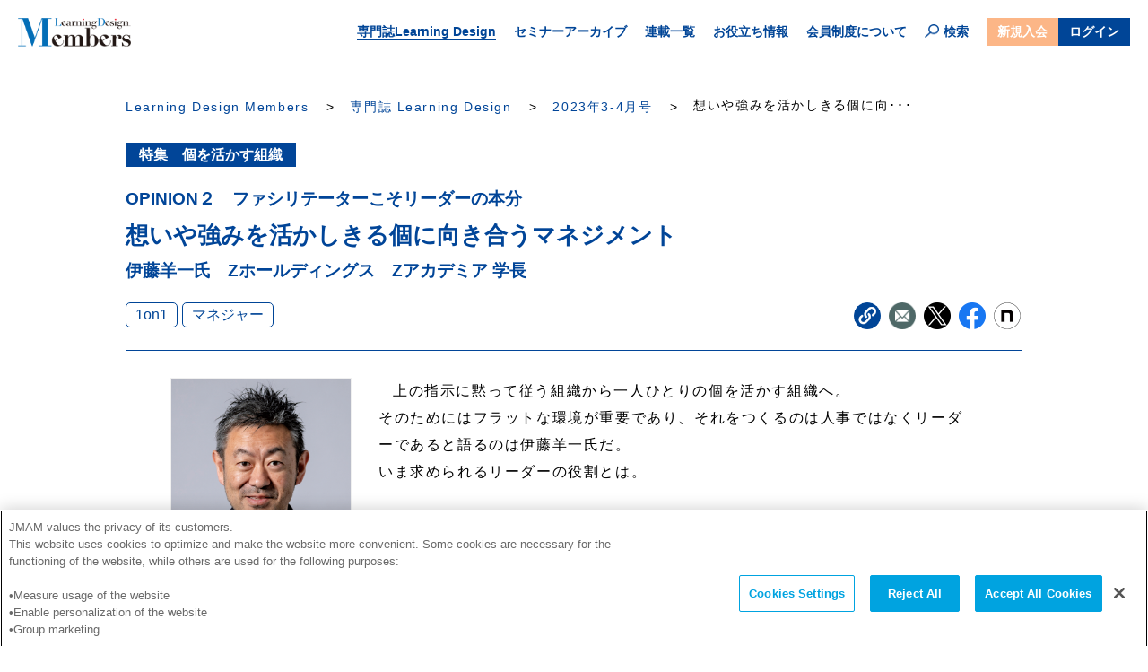

--- FILE ---
content_type: text/html; charset=UTF-8
request_url: http://jhclub.jmam.co.jp/acv/magazine/content?content_id=21434
body_size: 90478
content:

<!DOCTYPE HTML>
<html lang="ja">
<head prefix="og:http://ogp.me/ns#">
    <meta charset="utf-8">
    <meta http-equiv="X-UA-Compatible" content="IE=edge">
    <meta name="viewport" content="width=device-width, initial-scale=1">
    <meta http-equiv="Content-Style-Type" content="text/css" />
    <meta http-equiv="Content-Script-Type" content="text/javascript" />
                    <title>想いや強みを活かしきる個に向き合うマネジメント／Learning Design／2023年3-4月号／Learning Design Members</title>
        <meta property="og:title" content="想いや強みを活かしきる個に向き合うマネジメント／Learning Design／2023年3-4月号／Learning Design Members">
        <meta name="description" content="上の指示に黙って従う組織から一人ひとりの個を活かす組織へ。そのためにはフラットな環境が重要であり、それをつくるのは人事ではなくリーダーであると語るのは伊藤羊一氏だ。いま求められるリーダーの役割とは。［取材・文］＝平林謙治　［写真］＝伊藤羊一氏提供">
    <meta name="keywords" content="Learning Design,2023年3-4月,1on1,マネジャー">
    <meta property="og:type" content="article">
	<meta property="og:image" content="https://jhclub.jmam.co.jp/assets/images_renewal/ogp/jhc_acv.png">
    <meta property="og:site_name" content="Learning Design Members">
    <meta property="og:description" content="上の指示に黙って従う組織から一人ひとりの個を活かす組織へ。そのためにはフラットな環境が重要であり、それをつくるのは人事ではなくリーダーであると語るのは伊藤羊一氏だ。いま求められるリーダーの役割とは。［取材・文］＝平林謙治　［写真］＝伊藤羊一氏提供">
    <meta name="note:card" content="summary_large_image">
	<meta name="twitter:card" content="summary_large_image">
	<meta property="og:locale" content="ja_JP">
    <meta name="pb:lastmodified" content="2023-02-28 10:48:53">

    
            <meta name="pb:anytext1" content="/wp-content/uploads/temp_pdf/1677548832/21434.pdf">
    
    <!-- ラベルの出し分け用meta -->
            <meta name="pb:metaclass2" content="ld_feature">
    
    <meta name="pb:anytext2" content="想いや強みを活かしきる個に向き合うマネジメント">
    <meta name="pb:anytext3" content="">
        <meta name="pb:anyhtml1" content="伊藤羊一氏　Zホールディングス　Zアカデミア 学長">
    <meta name="pb:anyhtml2" content="特集　個を活かす組織">
<meta name="pb:anyhtml3" content="1on1,マネジャー">
<meta name="pb:metaimg1" content="//jhclub.jmam.co.jp/wp-content/uploads/temp_image/21408/1677560544.png">   
<meta name="pb:leadtext" content="上の指示に黙って従う組織から一人ひとりの個を活かす組織へ。そのためにはフラットな環境が重要であり、それをつくるのは人事ではなくリーダーであると語るのは伊藤羊一氏だ。いま求められるリーダーの役割とは。［取材・文］＝平林謙治　［写真］＝伊藤羊一氏提供">
    <!--favcon-->
    <link rel="apple-touch-icon" href="/assets/images/apple-touch-icon180.png" />
    <link rel="shortcut icon" href="/assets/images/jhclub_favcon_ch-ff-sa.ico" />
    <!--/favcon-->

    <!-- css -->
    <link rel="stylesheet" type="text/css" href="/assets/css/style.css" media="screen">
    <link rel="stylesheet" type="text/css" href="/assets/css/style_archive_contents.css">
    <link rel="stylesheet" type="text/css" href="/assets/css/style_archive_comment.css">
    <link rel="stylesheet" type="text/css" href="/assets/css/style_archive_temp06.css" />
	<!--　仮CSS　-->
    <link rel="stylesheet" type="text/css" href="/assets/css/style_archive_temp06.css" />
    <link rel="stylesheet" type="text/css" href="/assets/css_renewal/re_style_acv_contents.css">
	<!--　画像拡大用CSS　-->
    <link rel="stylesheet" type="text/css" href="/assets/css_renewal/magnific-popup.css">

    <!-- /css -->
    <!-- js -->
            <script type="text/javascript" src="/assets/js/jquery-3.1.1.min.js"></script>
        <script type="text/javascript" src="/assets/js/jhclub_archive.js"></script>
        <script type="text/javascript" src="/assets/js/detail_comment.js"></script>
        <script src="https://code.jquery.com/jquery-3.4.1.min.js" integrity="sha256-CSXorXvZcTkaix6Yvo6HppcZGetbYMGWSFlBw8HfCJo=" crossorigin="anonymous"></script>
	<!--　画像拡大用のJS-->
    <script src="/assets/js_renewal/jquery.magnific-popup.min.js"></script>
    <script>
        $(function(){
          $('.popup').magnificPopup({
            type: 'image'
          });
        });
    </script>

    <script>
        $(function() {
            
            

            $("#jhc_ac_bmbtn,#jhc_ac_bmbtn2").click(function(){
                var $this = $(this);
                var url = '/acv/magazine/content?content_id=21434';
                var current_count_bookmarked = Number($("#countBookmarked").html());

                if($this.hasClass("bookmarked")){
                    var href = $this.attr("href");
                    new $.ajax({
                        url: "/api/users/mypageBookmarkDelete/",
                        type: "POST",
                        data:{
                            url : url,
                        },
                        dataType: "json",
                        success:function(data, dataType){
                            $this.removeClass("bookmarked");
                            if(current_count_bookmarked == 1){
                                $("#countBookmarked").parent().hide();
                            }else{
                                $("#countBookmarked").html(current_count_bookmarked - 1);
                            }

                        }
                    });
                }else{
                    new $.ajax({
                        url: "/api/users/bookMark/",
                        type: "POST",
                        data:{
                            page_name : '想いや強みを活かしきる個に向き合うマネジメント',
                            url : url
                        },
                        dataType: "json",
                        success:function(data, dataType){
                            $this.addClass("bookmarked");
                            if(current_count_bookmarked == 0){
                                $("#countBookmarked").parent().show();
                            }
                            $("#countBookmarked").html(current_count_bookmarked + 1);
                            alert("ブックマークに追加しました。ブックマークの一覧はマイページでご確認いただけます。");
                        }
                    });
                }


                return false;
            });

            $("#jhc_orderbtn_page").click(function(){
                location.href = '/acv/magazine/content?magazine_id=21408&type=pdf#page/24';
            });


            function valueCheck(checkType, checkValue) {
                console.log(checkType + " " + checkValue);

                var check_flag = 0;

                switch (checkType) {
                    case "value":
                        if (checkValue >= 0 && checkValue <= 5) {
                            check_flag = 1;
                        }
                        break;
                    case "comment_author":
                        if (!checkValue.match(/[\\!"#$%&'()=^¥\[\]@;:,\.\/_~|`\{\+\*\}<>?]/) && checkValue.length <= 128) {
                            check_flag = 1;
                        }
                        break;

                    case "title":
                        if (!checkValue.match(/[\\!"#$%&'()=^¥\[\]@;:,\.\/_~|`\{\+\*\}<>?]/) && checkValue.length < 200) {
                            check_flag = 1;
                        }
                        break;

                    case "comment_content":
                        if (!checkValue.match(/[\\!"#$%&'()=^¥\[\]@;:,\.\/_~|`\{\+\*\}<>?]/) && checkValue.length <= 2000) {
                            check_flag = 1;
                        }
                        break;
                }
                if (check_flag) {
                    return true;
                } else {
                    errorView(checkType);
                }
            }

            function errorView(checkType) {
                $("#" + checkType + "_error").show();
                $("#comment_content_error_text").show();
            }

                
            $("#bSeeMoreComment").click(function(){
                $(this).hide();
                $("#bCloseMoreComment").fadeIn();
                $(".over3").slideToggle();
            });
            $("#bCloseMoreComment").click(function(){
                $(this).hide();
                $("#bSeeMoreComment").fadeIn();
                $(".over3").slideToggle();
            })


            $("#jhc_writeComment").click(function(){
                $(".error").hide();

                var comment_author = $("#comment_author").val();
                var comment_content = $("#comment_content").val();
                var $this = $(this);

                var check_flag = 0;

                if (valueCheck("comment_author", comment_author) && valueCheck("comment_content", comment_content)) {
                    check_flag = 1;
                }

                if (check_flag) {
                    new $.ajax({
                        url: "/api/users/writeComment/",
                        type: "POST",
                        data:{
                            user_action: $("#user_action").val(),
                            comment_post_ID:21434,
                            comment_author: comment_author,
                            comment_content: comment_content,
                        },
                        dataType: "json",
                        success:function(data, dataType){
                            if(data){
                                alert("コメントありがとうございます。");
                                $("#comment_author,#comment_content,#comment_meta_value,#comment_meta_title").val('');
                            }else{
                                alert("エラー");
                            }
                            $this.show();
                        }
                    });
                }
                return false;
            });

            $(".relationContent").click(function(){
                location.url = '/acv/magazine/content?content_id=' + $(this).attr('content_id');
            });


            

            $("#jhc_orderbtn_recommend").click(function(){

                var pageHash = location.hash ;
                var pageNum = pageHash.replace( /#page\//g , "" ) ;
                if(typeof relation_web_page_array[relation_pdf_page_array[pageNum]] === "undefined"){
                    for(var i = 1; i < pageNum ;i++){
                        if(typeof relation_web_page_array[relation_pdf_page_array[pageNum - i]] !== "undefined"){
                            var return_content_id = relation_web_page_array[relation_pdf_page_array[pageNum - i]];
                            break;
                        }
                    }
                }else{
                    var return_content_id = relation_web_page_array[relation_pdf_page_array[pageNum]];
                }
                location.href = '/acv/magazine/content?content_id=' + return_content_id;
            });

        });
    </script>

    <!-- /js -->
    <!-- gtm -->
    <!-- Ga4 Member CV -->
<script>
	window.dataLayer = window.dataLayer || [];
	dataLayer.push({
	    'userId' : '',
	    'userClass' : 'non_member'
	});
</script>
<!-- Ga4 Member CV -->
<!-- Google Tag Manager -->
<script>(function(w,d,s,l,i){w[l]=w[l]||[];w[l].push({'gtm.start':
new Date().getTime(),event:'gtm.js'});var f=d.getElementsByTagName(s)[0],
j=d.createElement(s),dl=l!='dataLayer'?'&l='+l:'';j.async=true;j.src=
'https://www.googletagmanager.com/gtm.js?id='+i+dl;f.parentNode.insertBefore(j,f);
})(window,document,'script','dataLayer','GTM-TJ7888T');</script>
<!-- End Google Tag Manager -->
    
</head>
<body id="jhc_mtemplate06"> 

<!--GTM-->
<!-- Google Tag Manager (noscript) -->
<noscript><iframe src="https://www.googletagmanager.com/ns.html?id=GTM-TJ7888T"
height="0" width="0" style="display:none;visibility:hidden"></iframe></noscript>
<!-- End Google Tag Manager (noscript) --><!--/GTM/-->
<!--ヘッダー-->
<link rel="stylesheet" type="text/css" href="/assets/css_renewal/normalize.css">
<link rel="stylesheet" type="text/css" href="/assets/css_renewal/style.css?ver=20250618155511">
<script type="text/javascript" src="/assets/js_renewal/picturefill.min.js"></script>
<script type="text/javascript" src="/assets/js_renewal/script.js?ver=20250527165232"></script>
<header class="bl_header">
	<div>
		<div class="ly_header">
			<div class="ly_grid ly_grid__aic">
				<div class="bl_header_left">
					<div class="el_logo"><a href="/index.html"><img src="/assets/images_renewal/common/logo-jmam-hrm-club.png" alt="Learning Design Members"></a></div>
				</div>
				<div class="bl_header_right">					
					<div class="bl_header_right_inner js_drawer">
						<div class="ly_grid_xl ly_grid__aic ly_grid__posr bl_headerDrawer">
							<div class="bl_headerInput js_search_body">
								<div class="ly_cont ly_cont__650 ly_cont__gutters_xs">
									<form action="/search_result.html" method="get" name="form1" class='ly_grid ly_grid__aic bl_search'>
										<input type="hidden" name="cx" value="014092300875259995132:k-fr2mw9ojw">
										<input type="search" name="q" class="bl_search_input" value="" placeholder="記事検索" autocomplete="off">
										<button id="#jhc__search_btn" class="bl_search_btn" type="submit" value="検索"></button>
									</form>
								</div>
							</div>
							<nav class="ly_grid_xl bl_headerNav">
								<li><a href="/acv">専門誌Learning Design</a></li>
								<li><a href="/seminar">セミナーアーカイブ</a></li>
								<li><a href="/series">連載一覧</a></li>
								<li><a href="/links">お役立ち情報</a></li>
								<li><a href="/benefit.html#jhc__about_club_btn">会員制度について</a></li>
								<li><a href="javascript:void(0);" class="bl_headerNav_search js_search"><img src="/assets/images_renewal/common/icon-search-blue.png" alt="検索アイコン">検索</a></li>
							</nav>
							<div class="ly_grid bl_headerBtn">
								<div><a class="el_btn el_btn__s el_btn__beige" href="/benefit.html?gf=jhFromBenefitButton">新規入会</a></div>
								<div><a class="el_btn el_btn__s el_btn__blue" id="jhc_login_btn" href="#">ログイン</a></div>
							</div>
							<!-- ログインパネル -->
							<div id="jhc_login_panel" class="jhc_login_panel_pc bl_login_panel">
								<div class="jhc_login_panel_wrap">
									<form action="" role="form" novalidate="">
										<ul class="jhc_login_box">
											<li>ID<input id="InputEmail1" class="jhc_login_input el_login_input" value="" type="email" placeholder="noritsu_taro@jmam.co.jp"></li>
											<li>パスワード<input id="InputPassword1" class="jhc_login_input el_login_input" value="" type="password"></li>
										</ul>
										<div class="jhc_login_btnwrap">
											<p class="jhc__button_error"></p>
											<button class="jhc__button_sm_inner" id="bLogin" type="submit">ログイン</button>
										</div>
										<ul class="jhc_login_forgot">
											<li>パスワードをお忘れの方は<a href="/flow/pw_remaind/input.html">こちら</a></li>
											<li>ログインができない方は<a href="/benefit.html#jhc__faq">こちら</a></li>
										</ul>
									</form>
								</div>
								<div class="jhc_login_panel_close">×&nbsp;閉じる</div>
							</div><!-- jhc_login_panel_pc -->
						</div>
					</div>
					<button type="button" class="bl_header_hamburgerBtn js_hamburgerBtn">
						<span></span>
						<span></span>
						<span></span>
					</button>
				</div><!-- bl_header_right -->
			</div><!-- ly_grid -->
		</div><!-- ly_header -->
	</div>
	</header>
<div class="el_headerSpace"></div><!--/ヘッダー-->

<!-- パンくずリスト -->
<div class="jhc__content_width">
    <div class="jhc_acv_breadcrumbs">
        <ul>
            <li><a href="/index.html">Learning Design Members</a></li>
            <li><a href="/acv">専門誌 Learning Design</a></li>
            <li>
                <a href="/acv/magazine/index?public_number=202303">
                    <div class="jhc_acv_breadcrumbs__pub">
                                                                                <span><?php//echo $post_type;?>2023年3-4月号</span>
						                                            </div>
                </a>
            </li>
            <li>
                                想いや強みを活かしきる個に向･･･            </li>
        </ul>
    </div>
</div>

    <!--メインコンテンツエリア-->
    <div id="jhc__main_body" class="jhc__archive_contents">
        <main>
            <article>
                <div class="jhc__content_width">
                                        <!-- ヘッダー部分 -->
                    <section class="jhc_acv_header jhc_acv_header_ext">
        <!-- wise indexon -->
                                                <span class="jhc_acv_label">
                                                        <a href="/acv/magazine/index?public_number=202303#special">
                                                            特集　個を活かす組織                            </a>
                        </span>
                                                <div class="jhc_acv_ttl">
                            <h1 class="jhc_archive_contents_h3ttl jhc_acv_cnts_ttl">
                                                                <span class="upper_subttl">OPINION２　ファシリテーターこそリーダーの本分</span>
                                                                                                        想いや強みを活かしきる個に向き合うマネジメント                                                                                                <span class="bottom_subttl">伊藤羊一氏　Zホールディングス　Zアカデミア 学長</span>
                                                            </h1>
                        </div>
        <!-- wise indexoff -->
                                                    <section class="keyword-area">
                                <!-- wise indexon -->
                                <div class="tag-area">
                                                                                                                    <a class="keyword-tag" href="/search_result.html?r=1%3Acate01&pager=1&c=10000&o=0">1on1</a>
                                                                                                                        <a class="keyword-tag" href="/search_result.html?r=1%3Acate221&pager=1&c=10000&o=0">マネジャー</a>
                                                                        </div>
                                <!-- wise indexoff -->
                                <div id="jhc__button_nolog" class="jhc__button personal_login">
                                    <div class="jhc__sns_button login">
                                        <!-- Link copy here -->
                                        <a class="bl_kenkoCard_copy jhc__button_sns" data-url="https://jhclub.jmam.co.jp/acv/magazine/content?content_id=21434"><img src="/assets/images_renewal/kenko/ico-copy.png"></a>
                                        <!-- Link copy here -->
                                        <a class="jhc__button_sns" href="mailto:?subject=想いや強みを活かしきる個に向き合うマネジメント：Learning Design Members&body=%0d%0a--%0d%0a想いや強みを活かしきる個に向き合うマネジメント%0d%0a伊藤羊一氏　Zホールディングス　Zアカデミア 学長%0d%0a %0d%0ahttp://jhclub.jmam.co.jp//acv/magazine/content?content_id=21434%0d%0a %0d%0a上の指示に黙って従う組織から一人ひとりの個を活かす組織へ。そのためにはフラットな環境が重要であり、それをつくるのは人事ではなくリーダーであると語るのは伊藤羊一氏だ。いま求められるリーダーの役割とは。［取材・文］＝平林謙治　［写真］＝伊藤羊一氏提供%0d%0a %0d%0a【誰でも無料登録】毎月３本記事が読める！ 「記事会員」の詳細はこちらから%0d%0ahttps://jhclub.jmam.co.jp/benefit.htmlgf=jhFromBenefitButton#jhc__membership_btn&utm_source=mg220000&utm_medium=email&utm_campaign=jh"><img src="/assets/images_renewal/common/icon-mail.png"></a>
                                        <a class="jhc__button_sns" href="javascript: void(0);" onclick="var f='https://twitter.com/share?text='+encodeURIComponent(document.title)+'&url='+encodeURIComponent(location.href); if(!window.open(f,'surfing'))location.href=f;return false;" target="_blank"><img src="/assets/images_renewal/common/icon-twitter.png"></a>
                                        <a class="jhc__button_sns" href="http://www.facebook.com/share.php?u=http://jhclub.jmam.co.jp//acv/magazine/content?content_id=21434"onclick="window.open(this.href, 'snswindow', 'width=550,height=450,personalbar=0,toolbar=0,scrollbars=1,resizable=1'); return false;"><img src="/assets/images_renewal/common/icon-facebook.png"></a>
                                     
                                        <a class="jhc__button_sns" href="https://note.com/intent/post?url=https://jhclub.jmam.co.jp/acv/magazine/content?content_id=21434" target="_blank" rel="noopener"><img src="/assets/images_renewal/common/icon-note.png"></a>

                                    </div>
                                </div>
                            </section>
                                            </section>
                    <!-- //ヘッダー部分 -->
                    <!-- リード文 -->
                    <section id="jhc_archive_contentsno" class="jhc__small_shadow">
        <!-- wise indexon -->
                        <div class="jhc_archive_contentsupper">
                            <!-- <h2 class="jhc_archive_contents_h2ttl">人材教育NEXT</h2> -->
                            <div class="jhc_archive_contents_images">
                                                                <div class="hp_flexshrink">
                                    <img title="想いや強みを活かしきる個に向き合うマネジメント" src="/wp-content/uploads/temp_image/21408/1677560544.png">
                                                                            <!-- キャプションの出力、フィールドにテキストが存在したら表示する -->
                                        <span class="hp_center">伊藤羊一氏</span>
                                                                    </div>
                                                                                                <p class="jhc_archive_contents_lead">
                                    上の指示に黙って従う組織から一人ひとりの個を活かす組織へ。<br />
そのためにはフラットな環境が重要であり、それをつくるのは人事ではなくリーダーであると語るのは伊藤羊一氏だ。<br />
いま求められるリーダーの役割とは。<br />
<br />
［取材・文］＝平林謙治　［写真］＝伊藤羊一氏提供                                </p>
                                                            </div>
                        </div>
        <!-- wise indexoff -->
                    </section>
                    <!-- //リード文 -->

                    <!-- 本文 -->
                    <section id="jhc_archive_contents_magazine" class="jhc__small_shadow">
                                <!-- wise indexon -->
                                                <div class="no-login_wrap">
                            <h2>正解がない時代だからこそ、個に向き合う</h2><p>「『個を活かす組織』というテーマですが、正直、違和感があります。僕に言わせれば、組織が個を活かすわけじゃありませんからね」</p><p>実践型次世代リーダー開発のスペシャリストは、そう口火を切った。『１分で話せ』などのベストセラーでも知られる、LINEやヤフーを擁するZホールディングスの企業内大学「Zアカデミア」学長、武蔵野大学アントレプレナーシップ学部学部長の伊藤羊一氏である。</p><p>「組織というのは実体のない概念で、本来、それ自体に人格も意思もありません。会社の意思といわれるのは、つまるところ、経営者からメンバーまで一人ひとりの意思の集合体なんです。組織が個を活かすのではなく、むしろ個が集まって、初めて組織は成り立つ。だからマネジメントは、『一人ひとり個に向き合う』ところから始める以外ないんですよ」（伊藤氏、以下同）</p><p>伊藤氏の著書のファンなら察しがつくだろう。上述の「個に向き合うマネジメント」の要諦とは、同氏が所属するヤフーの施策として有名な１on１ミーティングの実践に他ならない。自ら“１on１原理主義者”を名乗る伊藤氏は、「そもそもマネジメントはコミュニケーションであり、これからの組織は１対１のコミュニケーションなくして機能しない」と断言する。</p><p>その背景にあるのが、タテ（ヒエラルキー）からヨコ（フラット）へ、社会・産業構造が大きく変わった、という時代認識である。</p><p>「高度経済成長期に代表されるモノづくりの時代は、これをこう作れば売れる、という『正解』がある時代でした。日本企業はその正解を上意下達で、より早く、より正確に実行する能力に長けていた。だから成長したわけです」</p><p>タテ＝ヒエラルキー型の社会や組織では、個性など必要ない。メンバーは、“上”が指示する正解に黙って従う存在であればよかった。</p><p>「現代は正解がない時代です。偉い人々の言うことが全部正しいのか？そんなはずないですよね。むしろインターネットのおかげで、誰でも自由に個人の思いを形にして世に問えるようになった。大学中の女の子と知り合いになりたいという超個人的な思いをFacebookに結実させた、あのM・ザッカーバーグのように。それが、ヨコ＝フラットな社会への転換ということです」</p><h2>ファシリテーターこそリーダーの本分</h2><p>もはや正解自体がないのに、上意下達でそれをカスケードダウンする手法は意味をなさない。正解がないからこそ、パフォーマンスを上げるためにメンバー一人ひとりの思いや主体性、それを忖度なく発揮できる場が重要になってくる。フラットな社会では、ビジネスの領域でも一人ひとりが主人公になる、フラットな環境が求められるのだ。</p><p>では、それを創出するのは誰か。「よく人事の役割といわれますが、誤解です」と伊藤氏は指摘する。</p>                        </div>
                                <!-- wise indexoff -->
                                                                            <div id="jhc_arc_login-wrap" class="mask">
                                <div id="jhc_arc_wordcount">
                                                                        <div class="wordcount-wrap wordcount-wrap_ext">
                                        <p class="hp_ti0">残り:<span class="wordcount-number">3,722</span>文字</p>
                                        <p>/</p>
                                        <p>全文:<span class="wordcount-number">4,962</span>文字</p>
                                    </div>
                                                                        <div class="bl_jhc_btn_wrap">
                                        <span class="el_jhc_limit_desc">この記事は会員限定です。<br><span class="hp_label_blue">無料</span>会員登録すると、<br class="hp_pc_hidden">続きをお読みいただけます。</span>
                                        <span class="un_jhc_desc">2,500本以上の人事・<br class="hp_pc_hidden">人材開発専門記事が読める！</span>
                                        <div class="ly_jhc_btn__grid">
                                            <div>
                                                <span class="hp_db">無料で読み放題</span>
                                                <a class="el_btn_acv el_btn__m el_btn__orange" href="/benefit.html?gf=NonfromRegistBtn#jhc__membership_btn" target="_blank"><span class="">会員登録する</span></a>
                                            </div>
                                            <div>
                                                <span class="hp_db">会員の方</span>
                                                                                                <a id="" class="el_btn_acv el_btn__m el_btn__white" href="/login.html?ref=%2Facv%2Fmagazine%2Fcontent%3Fcontent_id%3D21434">
                                                    ログイン
                                                </a>
                                            </div>
                                                                                    </div>
                                    </div>
                                    <!-- <div class="jhc__banner_wrap">
                                        <a href="/benefit.html?gf=NonfromBnftBnr" target="_blank">
                                            <img class="banner_pc" src="/assets/images/bnr-jhform-pc.png" alt="Learning Design Members 新規会員募集中！">
                                            <img class="banner_sp" src="/assets/images/bnr-jhform-sp.png" alt="Learning Design Members 新規会員募集中！">
                                        </a>
                                    </div> -->
                                </div>
                            </div>
                                                        <style>
                                #jhc_archive_contents_magazine .no-login_wrap img:last-of-type  {
                                    display: none;
                                }
                            </style>
                            <!-- ----------//画像とテキストが混在orテキストのみの記事に適用する記述//---------- -->
                                                                    </section>
                                            <aside id="jhc_detail_profile" class="jhc__small_shadow">
        <!-- wise indexon -->
                        <h2 class="jhc_magazine_ttl un_profile">プロフィール</h2>
                        <div class="jhc_magazine_profile">
                            <div class="profile">
                                <div class="hp_flex"><img src="/wp-content/uploads/temp_image/21408/1677560548.png" width="150" height="150"><br />
<p><font size="3" style="font-weight: bold;">伊藤羊一（いとう よういち）氏<br />
Zホールディングス　Zアカデミア 学長</font><br />
<br />
日本興業銀行、プラスを経て2015年4月よりヤフー。現在Zホールディングスの企業内大学「Zアカデミア」学長として次世代リーダー開発を行うほか社外でもリーダー開発を行う。2021年4月武蔵野大学アントレプレナーシップ学部を開設、学部長就任。著書は『1分で話せ』（SBクリエイティブ）、『「僕たちのチーム」のつくりかた』（ディスカヴァー・トゥエンティワン）他多数。</p></div>                            </div>
                        </div>
                        <p class="jhc__archive_contents_warning">※無断転載ならびに複製を禁じます。なお内容は取材・掲載当時の情報です。</p>
        <!-- wise indexoff -->
                        <div id="jhc__button_nolog" class="jhc__button personal_login jhc__button_wrap">
                            <div class="jhc__sns_button login">
                                <!-- link copy here -->
                                <a class="bl_kenkoCard_copy jhc__button_sns" data-url="https://jhclub.jmam.co.jp/acv/magazine/content?content_id=21434"><img src="/assets/images_renewal/kenko/ico-copy.png"></a>
                                 <!-- link copy here -->
                                <a class="jhc__button_sns" href="mailto:?subject=想いや強みを活かしきる個に向き合うマネジメント：Learning Design Members&body=%0d%0a--%0d%0a想いや強みを活かしきる個に向き合うマネジメント%0d%0a伊藤羊一氏　Zホールディングス　Zアカデミア 学長%0d%0a %0d%0ahttp://jhclub.jmam.co.jp//acv/magazine/content?content_id=21434%0d%0a %0d%0a上の指示に黙って従う組織から一人ひとりの個を活かす組織へ。そのためにはフラットな環境が重要であり、それをつくるのは人事ではなくリーダーであると語るのは伊藤羊一氏だ。いま求められるリーダーの役割とは。［取材・文］＝平林謙治　［写真］＝伊藤羊一氏提供%0d%0a %0d%0a【誰でも無料登録】毎月３本記事が読める！ 「記事会員」の詳細はこちらから%0d%0ahttps://jhclub.jmam.co.jp/benefit.htmlgf=jhFromBenefitButton#jhc__membership_btn&utm_source=mg220000&utm_medium=email&utm_campaign=jh"><img src="/assets/images_renewal/common/icon-mail.png"></a>
                                <a class="jhc__button_sns" href="javascript: void(0);" onclick="var f='https://twitter.com/share?text='+encodeURIComponent(document.title)+'&url='+encodeURIComponent(location.href); if(!window.open(f,'surfing'))location.href=f;return false;" target="_blank"><img src="/assets/images_renewal/common/icon-twitter.png"></a>
                                <a class="jhc__button_sns" href="http://www.facebook.com/share.php?u=http://jhclub.jmam.co.jp//acv/magazine/content?content_id=21434"onclick="window.open(this.href, 'snswindow', 'width=550,height=450,personalbar=0,toolbar=0,scrollbars=1,resizable=1'); return false;"><img src="/assets/images_renewal/common/icon-facebook.png"></a>
                                <a class="jhc__button_sns" href="https://note.com/intent/post?url=https://jhclub.jmam.co.jp/acv/magazine/content?content_id=21434" target="_blank" rel="noopener"><img src="/assets/images_renewal/common/icon-note.png"></a>
                            </div>
                        </div>
                    </aside>
                                        </div>
            </article>
        </main>
    </div>
    <div class="jhc__content_width">
                <aside class="bl_section">
            <h2 class="jhc__acv_secTtl">掲載号</h2>
            <a href="/acv/magazine/index?public_number=202303">
            <div class="bl_grid">
                <img title="" src="/wp-content/uploads/temp_image/1677548601.png">
                <div class="ly_contRight">
                                                <h3 class="hp_txtblue">
                                <span>特集</span><br>個を活かす組織                            </h3>
                                                                                        <span>『Learning Design』 2023年3-4月号</span>
                                    </div>
            </div>
            </a>
        </aside>
            </div>


<div class="jhc__content_width">
    <aside class="bl_section_box">
        <div class="bl_section">
            <!-- 関連記事 -->
            <!-- 既存の関連記事の処理（同じタグでコメント（評価）がついているもの） -->
                        <!-- ここまで既存の関連記事（同じタグでコメント（評価）がついているもの） -->
                                            <div class="jhc_related_articles">
                    <h2 class="jhc__acv_secTtl">関連記事</h2>
                    <div class="bl_ranking">
                                                <article>
                            <a href="/acv/magazine/content?content_id=22702" class="bl_ranking_list">
                                <div class="bl_ranking_thumb">
                                                                        <img src="/wp-content/uploads/temp_image/22684/1735527242.png" alt="thumbnail">
                                                                    </div>
                                <div class="bl_ranking_ttl">
                                    <h3>企業変革につながる、「対話」を通じた 構造的無能化からの脱却</h3>
                                                                        <span class="bl_ranking_ttl_btm">宇田川 元一氏　埼玉大学経済経営系大学院　准教授</span>
                                                                        <div class="bl_ranking_type">
                                        <!-- <span></span> -->
                                                                                                                                <span>『Learning Design』 2025年1-2月号</span>
                                                                            </div>
                                    <div class="bl_ranking_tagbox">
                                                                                <span>1on1</span>
                                                                                <span>イノベーション</span>
                                                                                <span>トレンドキーワード</span>
                                                                            </div>
                                </div>
                            </a>
                        </article>
                                               <article>
                            <a href="/acv/magazine/content?content_id=21555" class="bl_ranking_list">
                                <div class="bl_ranking_thumb">
                                                                        <img src="/wp-content/uploads/temp_image/21535/1682569945.png" alt="thumbnail">
                                                                    </div>
                                <div class="bl_ranking_ttl">
                                    <h3>管理職のトランジションを促す研修プログラム「LDP」</h3>
                                                                        <span class="bl_ranking_ttl_btm">飯田正信氏　三井化学　人事部 人材グループ グループリーダー　他</span>
                                                                        <div class="bl_ranking_type">
                                        <!-- <span></span> -->
                                                                                                                                <span>『Learning Design』 2023年5-6月号</span>
                                                                            </div>
                                    <div class="bl_ranking_tagbox">
                                                                                <span>キャリア自律</span>
                                                                                <span>マネジャー</span>
                                                                                <span>企業事例</span>
                                                                                <span>管理者研修</span>
                                                                                <span>管理職</span>
                                                                                <span>経験学習</span>
                                                                            </div>
                                </div>
                            </a>
                        </article>
                                               <article>
                            <a href="/acv/magazine/content?content_id=22501" class="bl_ranking_list">
                                <div class="bl_ranking_thumb">
                                                                        <img src="/wp-content/uploads/temp_image/22480/1725065519.png" alt="thumbnail">
                                                                    </div>
                                <div class="bl_ranking_ttl">
                                    <h3>「マネジャーになりたくない問題」の本質とは何か？</h3>
                                                                        <span class="bl_ranking_ttl_btm">中原 淳氏　立教大学　経営学部 教授　他</span>
                                                                        <div class="bl_ranking_type">
                                        <!-- <span></span> -->
                                                                                                                                <span>『Learning Design』 2024年9-10月号</span>
                                                                            </div>
                                    <div class="bl_ranking_tagbox">
                                                                                <span>イベントレポート</span>
                                                                                <span>マネジャー</span>
                                                                                <span>中原淳</span>
                                                                                <span>気づきのトピックス</span>
                                                                                <span>管理職</span>
                                                                            </div>
                                </div>
                            </a>
                        </article>
                                           </div>
                </div>
                    </div>
        <div class="bl_section"> 
            <!-- 人気記事 -->
            <h2 class="jhc__acv_secTtl">人気記事</h2>
            <div class="bl_ranking">
            

                <article>
                    <a href="/acv/magazine/content?content_id=23213" class="bl_ranking_list">
                        <div class="bl_ranking_thumb">
                            <img src="/assets/images_renewal/top/ph-rank-202512-01.png" alt="thumbnail">
                        </div>
                        <div class="bl_ranking_ttl">
                            <h3>「学びたい！」を引き出す組織　OPINION1　深刻なのは「個の学び」への意識の欠如　調和を重んじる日本人の気質に合った「集団性を生かす」アプローチへの転換を</h3>
                            <span class="bl_ranking_ttl_btm">小林祐児氏　パーソル総合研究所　主席研究員 執行役員 シンクタンク本部長</span>
                            <div class="bl_ranking_type">
                                <span>『Learning Design』 2025年11-12月号</span>
                            </div>
                            <div class="bl_ranking_tagbox"><span>学ぶ風土づくり</span></div>
                        </div>
                    </a>
                </article>
                <article>
                    <a href="/acv/magazine/content?content_id=23096" class="bl_ranking_list">
                        <div class="bl_ranking_thumb">
                            <img src="/assets/images_renewal/top/ph-rank-202601-02.png" alt="thumbnail">
                        </div>
                        <div class="bl_ranking_ttl">
                            <h3>就職氷河期世代の成長支援　RESEARCH　ビジネスパーソンの意識調査　データから読み解く　氷河期世代の気質と特徴</h3>
                            <span class="bl_ranking_ttl_btm"></span>
                            <div class="bl_ranking_type">
                                <span>『Learning Design』 2025年9-10月号</span>
                            </div>
                            <div class="bl_ranking_tagbox"><span>ミドルシニア</span><span>調査データ</span><span>調査結果</span></div>
                        </div>
                    </a>
                </article>
                <article>
                    <a href="/acv/magazine/content?content_id=23214" class="bl_ranking_list">
                        <div class="bl_ranking_thumb">
                            <img src="/assets/images_renewal/top/ph-rank-202512-02.png" alt="thumbnail">
                        </div>
                        <div class="bl_ranking_ttl">
                            <h3>「学びたい！」を引き出す組織　OPINION2　外せないのは、３つの柱と５つのディシプリン　学びたい欲求の阻害要因を取り除くため「学習する組織」に必要なこと</h3>
                            <span class="bl_ranking_ttl_btm">小田 理一郎氏　チェンジ・エージェント　代表取締役社長 兼 CEO</span>
                            <div class="bl_ranking_type">
                                <span>『Learning Design』 2025年11-12月号</span>
                            </div>
                            <div class="bl_ranking_tagbox"><span>学ぶ風土づくり</span><span>組織開発</span></div>
                        </div>
                    </a>
                </article>
            </div>
        </div>
    </aside>
    <a href="/index.html" class="el_btn__home el_btnGhost el_btnGhost__m el_btnGhost__blue">TOPに戻る</a>
</div>

<!--ページトップ・前後ページ移動-->
<!--/ページトップ・前後ページ移動-->

<!-- footer -->
<aside id="jhc_pagetop"><a href="#jhc__main_body"></a></aside>
<footer class="bl_footer">
	<div class="ly_cont ly_cont__1000">
		<div class="ly_grid_sm bl_footerNav">
			<div>
				<dl>
					<dt>専門誌<span class="hp_dib">Learning Design</span></dt>
					<dd>
						<ul>
							<li><a href="/acv/magazine/index?public_number=202601">最新号目次</a></li>
							<li><a href="/acv#jhc_archive">バックナンバー</a></li>
							<li><a href="/benefit.html#jhc__learningdesign_btn">雑誌について</a></li>
						</ul>
					</dd>
				</dl>
				<dl>
					<dt>セミナー<span class="hp_dib">アーカイブ</span></dt>
					<dd>
						<ul>
							<li><a href="/seminar#seminar_post">アーカイブ一覧</a></li>
							<li><a href="/seminar#seminar_accept">開催予定の<span class="hp_dib">セミナー</span></a></li>
						</ul>
					</dd>
				</dl>
				<dl>
					<dt>連載一覧</dt>
					<dd>
						<ul>
							<li><a href="/series">連載一覧</a></li>
						</ul>
					</dd>
				</dl>
			</div>
			<div>
				<dl>
					<dt>お役立ち情報</dt>
					<dd>
						<ul>
							<li><a href="/links">お役立ち資料一覧</a></li>
							<li><a href="/dir/kenko">健康経営なび</a></li>
						</ul>
					</dd>
				</dl>
				<dl>
					<dt>会員制度について</dt>
					<dd>
						<ul>
							<li><a href="/benefit.html#jhc__about_club_btn">Learning Design Membersとは</a></li>
							<li><a href="/benefit.html#jhc__membership_btn">新規入会</a></li>
							<li><a href="/benefit.html#jhc__feature_btn">会員特典</a></li>
						</ul>
					</dd>
				</dl>
			</div>
			<div>
				<div class="bl_footerNav_aside">
					<dl>
						<dt>サポート</dt>
						<dd>
							<ul>
								<li><a href="/sitemap.html">サイトマップ</a></li>
								<li><a href="/benefit.html#jhc__faq_btn">よくあるご質問</a></li>
								<li><a href="/inquiry/index.html">お問い合わせ</a></li>
								<li><a href="/flow/pw_remaind/input.html">パスワードを<span class="hp_dib">お忘れの方</span></a></li>
							</ul>
						</dd>
					</dl>
					<div class="ly_grid ly_grid__aic bl_footerNav_icon">
						<div><a href="https://twitter.com/jinzaikyoiku" target="_blank"><img src="/assets/images_renewal/common/icon-twitter.png" alt="X(Twitter)"></a></div>
						<div><a href="https://www.facebook.com/jinzaikyoiku" target="_blank"><img src="/assets/images_renewal/common/icon-facebook.png" alt="facebook"></a></div>
					</div>
				</div>
			</div>
		</div>
		<div class="ly_grid ly_grid__jcc ly_grid__aic bl_footer_logo">
			<div><a href="/index.html"><img src="/assets/images_renewal/common/logo-jmam-hrm-club.png" alt="Learning Design Members"></a></div>
			<div><a href="https://www.jmam.co.jp/" target="_blank"><img src="/assets/images_renewal/common/logo-jma-management-center.png" alt="JMAM"></a></div>
		</div>
		<div class="ly_grid_lg ly_grid__aic bl_footerFoot">
			<ul class="ly_grid_lg ly_grid__aic bl_footerFoot_left">
				<li><a href="https://www.jmam.co.jp/about/about_site.html" target="_blank">サイト利用規約</a></li>
				<li><a href="/terms.html">Learning Design Members会員規約</a></li>
				<li><a href="https://www.jmam.co.jp/about/privacy_policy.html" target="_blank">プライバシーポリシー</a></li>
				<li><a href="https://www.jmam.co.jp/about/gdpr_privacy_policy.html" target="_blank">GDPRプライバシーポリシー</a></li>
			</ul>
			<div class="bl_footerFoot_right">
				<span class="hp_db">このサイトに掲載された記事の無断転載を禁じます。</span>
				<small>Copyright &copy; JMA Management Center Inc.</small>
			</div>
		</div>
	</div>
</footer>
	
	<!-- /footer -->
<script>
$(function() {
	var localurl = location.href;
    var loaderImageHtml = '<img src="/wp-content/themes/jmam/admin/img/ajax-loader.gif" class="ajaxLoader">';


    $("#bSelectPublicYear").change(function(){
        location = "/acv/backnumber/?public_year=" + $(this).val();
    });


    $("#bLeaveForArticleAccount").click(function(){
        var result = window.confirm('退会処理しても宜しいですか？');
        if( result ) {
            var $this = $(this);
            $this.after(loaderImageHtml).hide();
            new $.ajax({
                url: "/api/users/leaveByArtcleAccount/",
                type: "POST",
                dataType: "json",
                success:function(data, dataType){
                    $(".ajaxLoader").remove();
                    $this.show();
                    alert('退会処理いたしました。トップページ˜に移動いたします。');
                    location.href = "/";
                }
            });
            return false;
        }
        else {
            console.log("送信しない");
        }
    });

	$("#magazine_year").change(function(){
		$(".magazine_year").hide();
		$("#magazine_year_" + $(this).val()).fadeIn();
	});

	$("#list_magazine_year").change(function(){
		$(".list_magazine_year").hide();
		$(".list_magazine_year_" + $(this).val()).fadeIn();
	});
	var $loaderHtml = 	'<div class="cssload-thecube">'+
					'	<div class="cssload-cube cssload-c1"></div>'+
					'	<div class="cssload-cube cssload-c2"></div>'+
					'	<div class="cssload-cube cssload-c4"></div>'+
					'	<div class="cssload-cube cssload-c3"></div>'+
					'</div>';

	$("#InputEmail1,#InputPassword1,#InputPasswordChange1,#InputPasswordChange2").click(function(){
		$(this).removeClass("jhc_error");
	});
	var clkflg = true;
	$("#bLogin,#bLogin_sp").click(function(){
		if(clkflg){
			clkflg = false;
			var $this = $(this);
			if(!($this.attr("id") == "bLogin_sp")){
			var $input1 = $("#InputEmail1");
			var $input2 = $("#InputPassword1");
			var login_id = $("#InputEmail1").val();
			var login_pwd = $("#InputPassword1").val();
			}else{
			var $input1 = $("#InputEmailSp1");
			var $input2 = $("#InputPasswordSp1");
			var login_id = $("#InputEmailSp1").val();
			var login_pwd = $("#InputPasswordSp1").val();
			};
			$(this).addClass("ajaxLoader");
			var htmlBU = $(this).html();
			$(".ajaxLoader").html($loaderHtml);

			if(login_id || login_pwd){
	//			$this.after(loaderImageHtml).hide();
				new $.ajax({
					url: "/api/users/login/",
					type: "POST",
					data:{
						login_id : login_id,
						login_pwd : login_pwd
					},
					dataType: "json",
					success:function(data, dataType){
						// console.log(data);
						$this.removeClass('ajaxLoader');
						$this.html(htmlBU);
						if(data.login){
							console.log(data.user_number);
							console.log(data.user_class);
							$this.parent().children(".jhc__button_error").html(error_message).fadeOut();
							$.cookie("login", "logined", { expires: 365 });
                            $.cookie("account_type", data.account_type, { expires: 365 });
                            window.dataLayer = window.dataLayer || [];
						    dataLayer.push({
						        'event': 'login',
						        'user_id': data.user_number,
						        'user_class': data.user_class
						    });
														if(document.location.pathname.split("/").pop() == "login.html"){
								setTimeout(function(){
									location.href='/index.html';
								}, 800);
							}else{
							    if(document.URL.match(/flow/) /* || document.URL.match(/moge/)*/) {
									setTimeout(function(){
										location.href='/index.html';
									}, 800);
							    }else{
									setTimeout(function(){
										location.href=localurl;
									}, 800);
							    }
							}
													}else{
							if(data.error == 1){
								var error_message = '入力いただいたID（メールアドレス）または<br>パスワードが正しくありません。<br>入力内容をご確認ください。';
								$input1.addClass("jhc_error");
								$input2.addClass("jhc_error");
							}else if(data.error == 2){
								var error_message = '入力いただいたID（メールアドレス）または<br>パスワードが正しくありません。<br>入力内容をご確認ください。';
								$input2.addClass("jhc_error");
							}else if(data.error == 7){
								var error_message = '無効なＩＤのためご利用いただけません。';
							}else if(data.error == 8){
								var error_message = '会員番号が付与されていないため、ログインできません。';
							}else if(data.error =='over_days'){
//								alert(data.ID);
								location.href='/flow/login_90/send.html?key=' + data.key;
							}else{
								var error_message = '契約期限が切れています。';
							}
							$this.parent().children(".jhc__button_error").html(error_message).fadeIn();
							clkflg = true;
						}
					}
				});
			}else{
				// var error_message = 'ユーザーIDまたはメールアドレスが空欄です';
				var error_message = 'ユーザーIDまたはメールアドレスが入力されておりません。';
				setTimeout(function(){
					$input1.addClass("jhc_error");
					$input2.addClass("jhc_error");
					$this.parent().children(".jhc__button_error").html(error_message).fadeIn();
					$this.removeClass('ajaxLoader');
					$this.html(htmlBU);
					clkflg = true;
				},1000);
			}
			return false;
		}else{
			return false;
		}
	});
    


	$("#bLoginPage").click(function(){
		if(clkflg){
			clkflg = false;
			var $this = $(this);
			var $input1 = $("#InputEmailLoginPage");
			var $input2 = $("#InputPasswordLoginPage");
			var login_id = $("#InputEmailLoginPage").val();
			var login_pwd = $("#InputPasswordLoginPage").val();
			$this.addClass("ajaxLoader");
			var htmlBU = $(this).html();
			$(".ajaxLoader").html($loaderHtml);

			if(login_id || login_pwd){
	//			$this.after(loaderImageHtml).hide();
				new $.ajax({
					url: "/api/users/login/",
					type: "POST",
					data:{
						login_id : login_id,
						login_pwd : login_pwd
					},
					dataType: "json",
					success:function(data, dataType){
						$this.removeClass('ajaxLoader');
						$this.html(htmlBU);
						if(data.login){
							console.log(data.user_number);
							console.log(data.user_class);
							$this.parent().children(".jhc__button_error").html(error_message).fadeOut();
							$.cookie("login", "logined", { expires: 365 });
							window.dataLayer = window.dataLayer || [];
						    dataLayer.push({
						        'event': 'login',
						        'user_id': data.user_number,
						        'user_class': data.user_class
						    });
																setTimeout(function(){
										location.href='/index.html';
									}, 800);
													}else{
							console.log(data.error);
							if(data.error == 1){
								var error_message = '入力いただいたID（メールアドレス）またはパスワードが正しくありません。入力内容をご確認ください。';
								$input1.addClass("jhc_error");
								$input2.addClass("jhc_error");
							}else if(data.error == 2){
								var error_message = '入力いただいたID（メールアドレス）またはパスワードが正しくありません。入力内容をご確認ください。';
								$input2.addClass("jhc_error");

							}else if(data.error == 7){
								var error_message = '無効なＩＤのためご利用いただけません。';
							}else if(data.error == 8){
								var error_message = '会員番号が付与されていないため、ログインできません。';
							}else if(data.error =='over_days'){
								//画面遷移させる
								location.href='/flow/login_90/send.html?key=' + data.key;
							}else{
								var error_message = '契約期限が切れています。';
							}
							$this.parents("form").find(".jhc__button_error").html(error_message).fadeIn();
							clkflg = true;
						}
					}
				});
			}else{
				// console.log("test");
				// var error_message = 'ユーザーIDまたはメールアドレスが空欄です';
				var error_message = 'ユーザーIDまたはメールアドレスが入力されておりません。';
				setTimeout(function(){
					$input1.addClass("jhc_error");
					$input2.addClass("jhc_error");
					$this.parents("form").find(".jhc__button_error").html(error_message).fadeIn();
					$this.removeClass('ajaxLoader');
					$this.html(htmlBU);
					clkflg = true;
				},1000);
			}
			return false;
		}else{
			return false;
		}
	});

	$("#bConfirmPersonLogin").click(function(){
	if(clkflg){
		clkflg = false;
			var $this = $(this);
			var $input1 = $("#InputEmailLoginPage");
			var $input2 = $("#InputPasswordLoginPage");
			var login_id = $("#InputEmailLoginPage").val();
			var login_pwd = $("#InputPasswordLoginPage").val();
			var login_key = $("#InputKey").val();
			$this.addClass("ajaxLoader");
			var htmlBU = $(this).html();
			$(".ajaxLoader").html($loaderHtml);

			if(login_id && login_pwd && login_key){
				new $.ajax({
					url: "/api/users/loginConfirmPerson/",
					type: "POST",
					data:{
						login_id : login_id,
						login_pwd : login_pwd,
						login_key : login_key
					},
					dataType: "json",
					success:function(data, dataType){
						$this.removeClass('ajaxLoader');
						$this.html(htmlBU);
						if(data.login){
	//						$(".ajaxLoader").remove();
							//location.href='https://jinzaikyoiku.jp/mypage';

							//ジャンプする前のメッセージはいる？

							location.href='/mypage';
						}else{
							error_message = '本人確認用のURLの期限きれ、もしくは間違っています。';
							$this.parent().children(".jhc__button_error").html(error_message).fadeIn();
						}
						clkflg = true;
					}
				});
			}else{
				var error_message = 'ご登録のIDまたはパスワードが空欄です';
				setTimeout(function(){
					$input1.addClass("jhc_error");
					$input2.addClass("jhc_error");
					$this.parent().children(".jhc__button_error").html(error_message).fadeIn();
					$this.removeClass('ajaxLoader');
					$this.html(htmlBU);
					clkflg = true;
				},1000);
	/*
				$("#idWrapper").addClass("has-feedback").addClass("has-error").find("input").after('<span class="glyphicon glyphicon-remove form-control-feedback"></span>');
				$("#mailWrapper").addClass("has-feedback").addClass("has-error").find("input").after('<span class="glyphicon glyphicon-remove form-control-feedback"></span>');
				$("#loginAlert").html('ユーザーID、またはパスワードが入力されていません。').fadeIn();
	*/
			}
			return false;
		}else{
			return false;
		}
	});


	$("#bLoginCompany").click(function(){
		var $this = $(this);
		var login_id = $("#InputCompanyID1").val();
		var login_pwd = $("#InputPassword1").val();
		var company_key = $("#InputCompanykey1").val();
		$("#idWrapper").removeClass("has-feedback").removeClass("has-success").removeClass("has-error");
		$("#keyWrapper").removeClass("has-feedback").removeClass("has-success").removeClass("has-error");
		$("#passwdWrapper").removeClass("has-feedback").removeClass("has-success").removeClass("has-error");
		$("#loginAlert").html('').fadeOut();

		$(".form-control-feedback").remove();

		if(login_id && login_pwd && company_key){
			$this.after(loaderImageHtml).hide();
			new $.ajax({
				url: "/api/users/loginCompany/",
				type: "POST",
				data:{
					login_id : login_id,
					login_pwd : login_pwd,
					company_key : company_key
				},
				dataType: "json",
				success:function(data, dataType){
					if(data.login){
						$(".ajaxLoader").remove();
						location.href='/admin_company/';

					}else{
						$(".ajaxLoader").remove();

						if(data.error == 1){
							var error_message = '契約コードが誤っています。';
							$("#idWrapper").addClass("has-feedback").addClass("has-error").find("input").after('<span class="glyphicon glyphicon-remove form-control-feedback"></span>');
						}else if(data.error == 2){
							var error_message = '法人パスワードが誤っています。';
							$("#idWrapper").addClass("has-feedback").addClass("has-success").find("input").after('<span class="glyphicon glyphicon-ok form-control-feedback"></span>');
							$("#passwdWrapper").addClass("has-feedback").addClass("has-error").find("input").after('<span class="glyphicon glyphicon-remove form-control-feedback"></span>');
						}else if(data.error == 4){
							var error_message = '契約期限が切れています。';
							$("#idWrapper").addClass("has-feedback").addClass("has-success").find("input").after('<span class="glyphicon glyphicon-ok form-control-feedback"></span>');
							$("#passwdWrapper").addClass("has-feedback").addClass("has-success").find("input").after('<span class="glyphicon glyphicon-ok form-control-feedback"></span>');
							$("#keyWrapper").addClass("has-feedback").addClass("has-success").find("input").after('<span class="glyphicon glyphicon-ok form-control-feedback"></span>');
						}else{
							var error_message = '法人キーが違います。';
							$("#idWrapper").addClass("has-feedback").addClass("has-success").find("input").after('<span class="glyphicon glyphicon-ok form-control-feedback"></span>');
							$("#passwdWrapper").addClass("has-feedback").addClass("has-success").find("input").after('<span class="glyphicon glyphicon-ok form-control-feedback"></span>');
							$("#keyWrapper").addClass("has-feedback").addClass("has-error").find("input").after('<span class="glyphicon glyphicon-remove form-control-feedback"></span>');
						}
						$("#loginAlert").html(error_message).fadeIn();
						$this.fadeIn();
					}
				}
			});
		}else{
			$("#idWrapper").addClass("has-feedback").addClass("has-error").find("input").after('<span class="glyphicon glyphicon-remove form-control-feedback"></span>');
			$("#keyWrapper").addClass("has-feedback").addClass("has-error").find("input").after('<span class="glyphicon glyphicon-remove form-control-feedback"></span>');
			$("#passwdWrapper").addClass("has-feedback").addClass("has-error").find("input").after('<span class="glyphicon glyphicon-remove form-control-feedback"></span>');
			$("#loginAlert").html('契約コード、法人キー、法人パスワードが入力されていません。').fadeIn();
		}
		return false;
	});



	//bForgotPasswordRequest
	$("#bForgotPasswordRequest").click(function(){
		if(clkflg){
			clkflg = false;
			//$("#id_email_wrapper").show();
	//		$("#passwordForgotAlert").hide();
	//		$("#mailWrapper").removeClass("has-feedback").removeClass("has-success").removeClass("has-error");
			var $this = $(this);
			var $input1 = $("#InputEmail");
			var id_email = $("#InputEmail").val();
			$(this).addClass("ajaxLoader");
			var htmlBU = $(this).html();
			$(".ajaxLoader").html($loaderHtml);
			if(id_email){
	//			$this.after(loaderImageHtml).hide();
				new $.ajax({
					url: "/api/users/passwordResetRequest/",
					type: "POST",
					data:{
						id_email		: id_email
					},
					dataType: "json",
					success:function(data, dataType){
	//					$(".ajaxLoader").remove();
						// console.log(0,data["status"]);
						// console.log(1,data);
						if(data["status"]){
							$this.parent().children(".jhc__button_error").html(error_message).fadeOut();
							location.href = "/flow/pw_remaind/approval.html";
						}else{
							switch (data["error"]){
								case 0:
									var error_message = '通信エラーが起きている可能性があります。時間を変えて再度ご利用ください。';
								break;
								case 1:
									var error_message = '無効なＩＤのためご利用いただけません。';
								break;
								case 2:
									var error_message = '無効なＩＤのためご利用いただけません。';
								break;
								case 3:
									var error_message = '会員登録未完了のためご利用頂けません。';
								break;
							}
							setTimeout(function(){
								$input1.addClass("jhc_error");
								$this.parents("form").find(".jhc__button_error").html(error_message).fadeIn();
								$this.removeClass('ajaxLoader');
								$this.html(htmlBU);
								clkflg = true;
							},1000);
						}
					},
				    error: function () {
						console.log("失敗");
				    }
				});
			}else{
				var error_message = 'メールアドレスを入力してください。';
				setTimeout(function(){
					$input1.addClass("jhc_error");
					$this.parents("form").find(".jhc__button_error").html(error_message).fadeIn();
					$this.removeClass('ajaxLoader');
					$this.html(htmlBU);
					clkflg = true;
				},1000);
			}
			return false;
		}else{
			return false;
		}
	});

    $("#bChangePasswordRequest").click(function(){
        //$("#id_email_wrapper").show();
        //$("#passwordForgotAlert").hide();
        //$("#mailWrapper").removeClass("has-feedback").removeClass("has-success").removeClass("has-error");
        var $this = $(this);
//        var id_email = $("#user_mail").html();
//        var id_email = $("#myemail").html();
		var id_email = $("#InputEmail").val();
/*
		console.log($("#myemail"));
		console.log($("#myemail").html());
		console.log(id_email);
*/
//        $this.after(loaderImageHtml).hide();
        new $.ajax({
            url: "/api/users/passwordChangeResetRequest/",
            type: "POST",
            data:{
                id_email		: id_email
            },
            dataType: "json",
            success:function(data, dataType){
				location.href = "/flow/pw_change/approval.html";
/*
                $(".ajaxLoader").remove();
                $this.parent().html('パスワード変更用の本人確認メールの送信を送信しました。ご確認ください。');
*/
            }
        });

        return false;
    });

    $("#bChangeMemberInformation").click(function(){
        var $this = $(this);
//        var id_email = $("#user_mail").html();
		var id_email = $("#InputEmail").val();

//        $this.after(loaderImageHtml).hide();
        new $.ajax({
		                type: "POST",
            data:{
                id_email		: id_email
            },
            dataType: "json",
            success:function(data, dataType){
				location.href = "/flow/info_change/complete.html";
//                $(".ajaxLoader").remove();
//                $this.parent().html('会員情報変更用メールの送信を送信しました。ご確認ください。');
            }
        });

        return false;
    });


// activate confirm
	
/*
    $("#form_flow").after(loaderImageHtml);
    new $.ajax({
        url: "/api/users/passwordReset/",
        type: "POST",
        data:{
            key : '',
            login : ''
        },
        dataType: "json",
        success:function(data, dataType){
            $(".ajaxLoader").remove();
            if(data){
                $(".step3").fadeIn();
            }else{
                $("#passwordResetAlert").html('キーの期限切れです。再度申請を行ってください。<a href="/passwordforgot">確認申請</a>').fadeIn();
            }
        }
    });
*/

            


    $("#bAdminCompanyRegistPersonConfirm").click(function(){
		$(".alert").hide();
		$(".has-feedback").removeClass("has-error").removeClass("has-feedback");
		$(".form-control-feedback").remove();
		//バリデート
		var InputName1 = $("#InputName1").val();
		//var InputPassword1 = $("#InputPassword1").val();
		//var InputPassword2 = $("#InputPassword2").val();
		var InputEmail1 = $("#InputEmail1").val();
		var InputEmail2 = $("#InputEmail2").val();
		//var user_pass = $("#user_pass").val();
		var inlineRadio1 = $("#inlineRadio1").val();
		var inlineRadio2 = $("#inlineRadio2").val();

		var check_flag = 0;

		if(valueCheck("InputName1",InputName1)){
			if(InputEmail1 != InputEmail2){
				errorView("InputEmail2");
			}else{
				if(valueCheck("InputEmail1",InputEmail1)){
					check_flag = 1;
				}
			}
		}


		if(check_flag){
			document.form.submit();
		}
		return false;
	});


	$("#bRegistPersonConfirm").click(function(){
		$(".alert").hide();
		$(".has-feedback").removeClass("has-error").removeClass("has-feedback");
		$(".form-control-feedback").remove();
		//バリデート
		var InputName1 = $("#InputName1").val();
		var InputPassword1 = $("#InputPassword1").val();
		var InputPassword2 = $("#InputPassword2").val();
		var InputEmail1 = $("#InputEmail1").val();
		var InputEmail2 = $("#InputEmail2").val();
		//var user_pass = $("#user_pass").val();
		var inlineRadio1 = $("#inlineRadio1").val();
		var inlineRadio2 = $("#inlineRadio2").val();

		var check_flag = 0;

		if(valueCheck("InputName1",InputName1)){
			if(InputPassword1 != InputPassword2){
				errorView("InputPassword2");
			}else{
				if(valueCheck("InputPassword1",InputPassword1)){
					if(InputEmail1 != InputEmail2){
						errorView("InputEmail2");
					}else{
						if(valueCheck("InputEmail1",InputEmail1)){
							check_flag = 1;
						}
					}
				}
			}
		}


		if(check_flag){
			document.form.submit();
		}
		return false;
	});

	// 会員登録
	$("#bRegistUser").click(function(){
		document.form.submit();
	});

	$("#bRegistCompanyPersonConfirm").click(function(){
		//バリデート
		var InputCompanyID1 = $("#InputCompanyID1").val();
		var InputCompanykey1 = $("#InputCompanykey1").val();
		var InputName1 = $("#InputName1").val();
		var InputPassword1 = $("#InputPassword1").val();
		var InputPassword2 = $("#InputPassword2").val();
		var InputEmail1 = $("#InputEmail1").val();
		var InputEmail2 = $("#InputEmail2").val();
		var inlineRadio1 = $("#inlineRadio1").val();
		var inlineRadio2 = $("#inlineRadio2").val();

		var check_flag = 0;

		if(valueCheck("InputCompanyID1",InputCompanyID1) && valueCheck("InputCompanykey1",InputCompanykey1) && valueCheck("InputName1",InputName1)){
			if(InputPassword1 != InputPassword2){
				errorView("InputPassword2");
			}else{
				if(valueCheck("InputPassword1",InputPassword1)){
					if(InputEmail1 != InputEmail2){
						errorView("InputEmail2");
					}else{
						if(valueCheck("InputEmail1",InputEmail1)){
							check_flag = 1;
						}
					}
				}
			}
		}


		if(check_flag){
			document.form.submit();
		}
		return false;
	});


	function valueCheck(checkType,checkValue){
		if(!checkValue){ errorView(checkType);}
		var check_flag = 0;

		switch(checkType){
			case "InputCompanyID1":
				//文字列チェック&&文字の長さ
				if(!checkValue.match(/[!"#$%&'()=^¥\[\]@;:,\.\/_~|`\{\+\*\}<>?！”＃＄％＆’（）＝〜｜『｀』＊＋＜＞？＿／。、；：」「＠￥＾ー]/) && checkValue.length >= 2 && checkValue.length < 20){
					check_flag = 1;
				}
			break;
			case "InputCompanykey1":
				//文字列チェック&&文字の長さ
				if(!checkValue.match(/[!"#$%&'()=^¥\[\]@;:,\.\/_~|`\{\+\*\}<>?！”＃＄％＆’（）＝〜｜『｀』＊＋＜＞？＿／。、；：」「＠￥＾ー]/) && checkValue.length >= 2 && checkValue.length < 20){
					check_flag = 1;
				}
			break;
			case "InputName1":
				//文字列チェック&&文字の長さ
				if(!checkValue.match(/[!"#$%&'()=^¥\[\]@;:,\.\/_~|`\{\+\*\}<>?！”＃＄％＆’＝〜｜『｀』＊＋＜＞？＿／。、；：」「＠￥＾ー]/) && checkValue.length >= 2 && checkValue.length < 20){
					check_flag = 1;
				}
			break;
			case "InputPassword1":
				//文字列チェック&&文字の長さ
				if(!checkValue.match(/[”＃＄％＆’（）＝〜｜『｀』＊＋＜＞？＿／。、；：」「＠￥＾ー]/) && checkValue.length >= 8 && checkValue.length < 20){
					check_flag = 1;
				}
			break;
			case "InputPasswordChange1":
				//文字列チェック&&文字の長さ
				if(!checkValue.match(/[”＃＄％＆’（）＝〜｜『｀』＊＋＜＞？＿／。、；：」「＠￥＾ー]/) && checkValue.length >= 8 && checkValue.length < 17){
					check_flag = 1;
				}
			break;
			case "InputEmail":
				if(checkValue.match(/^([a-zA-Z0-9_\.\-])+\@(([a-zA-Z0-9\-])+\.)+([a-zA-Z0-9]{2,4})+$/)){
					check_flag = 1;
				}
			break;
			case "InputEmail1":
				if(checkValue.match(/^([a-zA-Z0-9_\.\-])+\@(([a-zA-Z0-9\-])+\.)+([a-zA-Z0-9]{2,4})+$/)){
					check_flag = 1;
				}
			break;
		}
		if(check_flag){
			return true;
		}else{
			errorView(checkType);
		}
	}

	function errorView(checkType){
/*
		$("#" + checkType + "_error").show();
		$("#" + checkType + "_wrapper").addClass("has-feedback").addClass("has-error").find("input").after('<span class="glyphicon glyphicon-remove form-control-feedback"></span>');
*/
/*
		$input1.addClass("jhc_error");
		$this.parent().children(".jhc__button_error").html(error_message).fadeIn();
		$this.removeClass('ajaxLoader');
		$this.html(htmlBU);
*/
	}


	//
	$(".bChangeStatus").click(function(){
		var $this = $(this);
		var status_flag = parseInt($this.attr("status_flag"));
		var confirm_message = (status_flag) ? 'アカウントを停止しますか？' : 'アカウントを許可しますか？';

		if(confirm(confirm_message)){
			$this.after(loaderImageHtml).hide();
			new $.ajax({
				url: "/api/users/changeStatus/",
				type: "POST",
				data:{
						user_id : $this.attr('user_id'),
						status_flag : (status_flag) ? 0:1
					},
				dataType: "json",
				success:function(data, dataType){
					$(".ajaxLoader").remove();
					$this.html((status_flag) ? "停止" : "許可").show().attr("status_flag",(status_flag) ? 0 : 1);
				}
			});
		}
		return false;
	});

	$("#bMypageUpdateName").click(function(){
		var $this = $(this);
		$(".alert").hide();
		$(".has-feedback").removeClass("has-error").removeClass("has-feedback");
		$(".form-control-feedback").remove();
		//バリデート
		var InputName1 = $("#InputName1").val();
		var check_flag = 0;

		if(valueCheck("InputName1",InputName1)){
			check_flag = 1;
		}

		if(check_flag && confirm('記載内容で更新してもいいですか？')){
			$this.after(loaderImageHtml).hide();
			new $.ajax({
				url: "/api/users/mypageUpdateName/",
				type: "POST",
				data:{
						display_name : InputName1,
					},
				dataType: "json",
				success:function(data, dataType){
					$(".ajaxLoader").remove();
					$("#user_name").html(InputName1);
					$(".has-feedback").removeClass("has-error").removeClass("has-feedback");
					$(".form-control-feedback").remove();
					$("#InputName1").val('');
					$("#user_name_edit").removeClass("in");
				}
			});
		}
		return false;
	});

	$("#bMypageUpdatePassword").click(function(){
		var $this = $(this);
		$(".alert").hide();
		$(".has-feedback").removeClass("has-error").removeClass("has-feedback");
		$(".form-control-feedback").remove();
		//バリデート
		var InputPassword1 = $("#InputPassword1").val();
		var InputPassword2 = $("#InputPassword2").val();
		var check_flag = 0;

		if(InputPassword1 != InputPassword2){
			errorView("InputPassword2");
		}else{
			if(valueCheck("InputPassword1",InputPassword1)){
				check_flag = 1;
			}
		}

		if(check_flag && confirm('記載内容で更新してもいいですか？')){
			$this.after(loaderImageHtml).hide();
			new $.ajax({
				url: "/api/users/mypageUpdatePassword/",
				type: "POST",
				data:{
						user_pass : InputPassword1,
					},
				dataType: "json",
				success:function(data, dataType){
					$(".ajaxLoader").remove();
					$(".has-feedback").removeClass("has-error").removeClass("has-feedback");
					$(".form-control-feedback").remove();
					$("#InputPassword1").val('');
					$("#InputPassword2").val('');
					$("#user_pass_edit").removeClass("in");
				}
			});
		}
		return false;
	});

	$("#bMypageUpdateEmailAndMailmagazineFlag").click(function(){
		var $this = $(this);
		$(".alert").hide();
		$(".has-feedback").removeClass("has-error").removeClass("has-feedback");
		$(".form-control-feedback").remove();
		//バリデート
		var InputEmail1 = $("#InputEmail1").val();
		var InputEmail2 = $("#InputEmail2").val();
		var inlineRadio1 = $("#inlineRadio1").val();
		var inlineRadio2 = $("#inlineRadio2").val();
		var check_flag = 1;

		if(InputEmail1){
			if(InputEmail1 != InputEmail2){
				errorView("InputEmail2");
				check_flag = 0;
			}else{
				if(!valueCheck("InputEmail1",InputEmail1)){
					check_flag = 0;
				}
			}
		}


		var mailmagazine_flag = ($('#inlineRadio1').is(':checked')) ? 1 : 0;

		if(check_flag && confirm('記載内容で更新してもいいですか？')){
			$this.after(loaderImageHtml).hide();
			new $.ajax({
				url: "/api/users/mypageUpdateEmailAndMailmagazineFlag/",
				type: "POST",
				data:{
						user_email : InputEmail1,
						mailmagazine_flag : mailmagazine_flag
					},
				dataType: "json",
				success:function(data, dataType){
					$(".ajaxLoader").remove();
					$(".has-feedback").removeClass("has-error").removeClass("has-feedback");
					$(".form-control-feedback").remove();
					$("#InputPassword1").val('');
					$("#InputPassword2").val('');
					$("#user_pass_edit").removeClass("in");
					if(!data){
						alert("入力いただいたメールアドレスは使用できません。");
					}else{
						if(InputEmail1){
							$("#user_mail").html(InputEmail1);
						}

					}
					$this.show();
				}
			});
		}
		return false;
	});

        
    function makeList(target,data,per_page,currentPage){
        var tempHtml = "";
        // console.log('per_page ' + per_page);
        // console.log('currentPage+1 ' + (currentPage+1));
        // console.log('per_page*currentPage ' + per_page*currentPage);
        // console.log('per_page*(currentPage+1) ' + per_page*(currentPage+1));
        for(i = per_page*currentPage;i < per_page*(currentPage+1); i++){
            if(data[i]) {
                tempHtml += '<article class="bl_mypageItem">';
                tempHtml += '    <a href="' + data[i]['url'] + '"></a>';
                tempHtml += '    <div class="bl_mypageItem_inner">';
                
                tempHtml += '      <div class="bl_mypageItem_t">';
                if(data[i]['label_article'] || data[i]['content_tag'].length>0){
                    tempHtml += '<div class="bl_mypageItem_t_tagArea">';
                    if(data[i]['label_article']){
                        tempHtml += `<span class="jhc_acv_label">${data[i]['label_article']}</span>`;
                    }
                    tempHtml += '<div class="bl_mypageItem_t_tags">';
                    data[i]['content_tag'].forEach(tag =>{
                        tempHtml += `<div class="keyword-tag">${tag['name']}</div>`;
                    })
                    tempHtml += '</div>';
                    tempHtml += '</div>';
                }
                tempHtml += '<h3 class="bl_mypageItem_ttl">' + data[i]['page_name'] + '</h3>';
                tempHtml += '<div class="bl_mypageItem_subTtl">' + data[i]['subtitle'] + '</div>';
                tempHtml += '</div>';
                tempHtml += '<div class="bl_mypageItem_main">'
                tempHtml += '<div class="bl_mypageItem_l"><img src="' + data[i]['thumbnail'] + '" width="80" height="80"></div>';
                tempHtml += '<div class="bl_mypageItem_r">';
                tempHtml += '<p class="bl_mypageItem_lead">' + data[i]['content'] + '</p>';
                tempHtml += '</div>';
                tempHtml += '</div>';
                tempHtml += `<div class="bl_mypageItem_meta"><div class = '${target}'>`;
                if(target == 'bookmark'){
                    tempHtml += '                <a class="bl_mypageItem_icon is_bookmarked" href="' + data[i]['url'] + '"></a>';
                }
                tempHtml += '                <time class="bl_mypageItem_time">' + ((target == 'bookmark') ? 'ブックマーク日：' : '閲覧日：') +  data[i]['datetime'] + '</time>';
                tempHtml += '            </div>';

                tempHtml += '    </div></div>';
                tempHtml += '</article>';
            }
        }
                if(data.length > per_page) {
            tempHtml += '<div class="bl_pager" id="pager">';
            tempHtml += '</div>';
        }
        $("#ly_mypageCont_inner_" + target).html(tempHtml);
		if(data.length > per_page){
			const globalTotalItem = data.length;
			const totalPages = Math.ceil(globalTotalItem / per_page);
			var pagerHtml = "<ul>";

			if(currentPage > 0){
				pagerHtml += '<li><a class="prev" page="' + (currentPage-1) + '">&lt;</a></li>';
			}
			let maxVisiblePages = 5;
			let startPage, endPage;

			if(totalPages <= maxVisiblePages){
				startPage = 0;
				endPage = totalPages;
			} else {
				if(currentPage < 4){
					startPage = 0;
					endPage = maxVisiblePages;
				} else if(currentPage >= totalPages - 3){
					startPage = totalPages - maxVisiblePages;
					endPage = totalPages;
				} else {
					startPage = currentPage - 2;
					endPage = currentPage + 3;
				}
    		}

			if(startPage > 0){
				pagerHtml += '<li><a class="page" page="0">1</a></li>';
				if(startPage > 1){
					pagerHtml += '<li>...</li>';
				}
			}
			for(let i = startPage; i < endPage; i++){
				if(i === currentPage){
					pagerHtml += '<li><a class="current">' + (i + 1) + '</a></li>';
				} else {
					pagerHtml += '<li><a class="page" page="' + i + '">' + (i + 1) + '</a></li>';
				}
			}
			if(endPage < totalPages){
				pagerHtml += '<li>...</li>';
				pagerHtml += '<li><a class="page" page="' + (totalPages - 1) + '">' + totalPages + '</a></li>';
			}

			if(currentPage < totalPages - 1){
				pagerHtml += '<li><a class="next" page="' + (currentPage + 1) + '">&gt;</a></li>';
			}
			$("#pager").html(pagerHtml);
			$("#pager .page, #pager .prev, #pager .next").click(function(){
				makeList(target, data, per_page, parseInt($(this).attr('page')));
				let pos = $('.el_mypageTtl').offset().top - $('.bl_header').outerHeight();
				$('html,body').animate({ scrollTop: pos }, 0);
			});
		}
                $(".bl_mypageItem_icon").off('click');
        $(".bl_mypageItem_icon").on("click",function(){
        	if(confirm('ブックマークを外しますか？')){
	            var href = $(this).attr("href");
	            new $.ajax({
	                url: "/api/users/mypageBookmarkDelete/",
	                type: "POST",
	                data:{
	                    url : href,
	                },
	                dataType: "json",
	                success:function(data, dataType){
	                    getAllMyBookmark();
	                }
	            });
	        }
            return false;
        });

    }


    function getAllMyBookmark(){
        new $.ajax({
            url: "/api/users/getAllMyBookmark/",
            type: "POST",
            dataType: "json",
            success:function(data, dataType){
                var tempHtml = "";
                                var per_page = 10;
                                if(data.bookmark.length){
                    makeList('bookmark',data.bookmark,per_page,0);
                } else {
                	$("#ly_mypageCont_inner_bookmark").html('<p class="hp_mt20">ブックマークはありません。</p>');
                }
            }
        });
    }


    function getAllMyHistory(){
        new $.ajax({
            url: "/api/users/getAllMyHistory/",
            type: "POST",
            dataType: "json",
            success:function(data, dataType){
                var tempHtml = "";
                                var per_page = 10;
                                if(data.logs_result.length){
                    makeList('history',data.logs_result,per_page,0);
                } else {
                	$("#ly_mypageCont_inner_history").html('<p class="hp_mt20">閲覧履歴はありません。</p>');
                }
            }
        });
    }




	$(".bBookmarkDelete").click(function(){
		var $this = $(this);
		if(confirm('ブックマークを外しますか？')){
//			$this.after(loaderImageHtml).hide();
			var href = $this.attr("href");
			new $.ajax({
				url: "/api/users/mypageBookmarkDelete/",
				type: "POST",
				data:{
						url : href,
					},
				dataType: "json",
				success:function(data, dataType){
//					$(".ajaxLoader").remove();
					$this.parent().parent().remove();
				}
			});
		}
		return false;
	});


	$("#bRegistMailMagazine").click(function(){
		var $this = $(this);
		$(".alert").hide();
		$(".has-feedback").removeClass("has-error").removeClass("has-feedback");
		$(".form-control-feedback").remove();
		//バリデート
		var InputEmail1 = $("#InputEmail1").val();
		var check_flag = 0;

		if(valueCheck("InputEmail1",InputEmail1)){
			check_flag = 1;
		}

		if(check_flag){
			document.form.submit();
		}
		return false;
	});

	$("#bStopMailMagazine").click(function(){

		var $this = $(this);
		$(".alert").hide();
		$(".has-feedback").removeClass("has-error").removeClass("has-feedback");
		$(".form-control-feedback").remove();
		//バリデート
		var InputEmail1 = $("#InputEmail1").val();
		var check_flag = 0;

		if(valueCheck("InputEmail1",InputEmail1)){
			check_flag = 1;
		}

		if(check_flag){
			$("#mailMagazineForm").attr("action","/stop_mailmagazine_complete");
			document.form.submit();
		}
		return false;
	});

//	$("#login_btn_box2").click(function(){
/*
	$("#bLogout").click(function(){
		$("#bLogout").unbind("click");
		$("#bLogout").bind("click",function(){
			var $this = $(this);
//			$this.after(loaderImageHtml).hide();
			new $.ajax({
				url: "/api/users/logout/",
				type: "POST",
				dataType: "json",
				success:function(data, dataType){
					$(".ajaxLoader").remove();
					//リダイレクト
					//location.href='https://jinzaikyoiku.jp';
					location.href='https://jhctest.jmam.co.jp';
				}
			});
			return false;
		});
	});
*/


	// 会員登録
	$("#bRegistUser").click(function(){
		document.form.submit();
	});

	// 退会
	$("#bWithdraw").click(function(){
		document.form.submit();
/*
		var $this = $(this);
		new $.ajax({
			url: "/api/users/logout/",
			type: "POST",
			dataType: "json",
			success:function(data, dataType){
				$(".ajaxLoader").remove();
				//リダイレクト
				//location.href='https://jinzaikyoiku.jp';
//				location.href='https://jhctest.jmam.co.jp';
				location.href='https://jhctest.jmam.co.jp/index.html';
			}
		});
		return false;
*/
	});


	$("#bLogout,.is_logout").click(function(){
		var $this = $(this);
//			$this.after(loaderImageHtml).hide();
		new $.ajax({
			url: "/api/users/logout/",
			type: "POST",
			dataType: "json",
			success:function(data, dataType){
				$(".ajaxLoader").remove();
				//リダイレクト
				location.href='/';
			}
		});
		return false;
	});




});

/* post window */
function openNewWin(formAct,winName){
	window.open(formAct,winName,'toolbar=no,location=yes,directories=no,status=yes,menubar=no,scrollbars=yes,resizable=yes,width=1000, height=700').focus();window.blur();return false;
}

</script>

<!-- link copy here -->
<script>
 document.addEventListener('DOMContentLoaded',function(){
	let button = document.querySelectorAll('.bl_kenkoCard_copy, .bl_kenkoCard_copy_new');
	for (i = 0; i < button.length; i++) {
		button[i].addEventListener("click", function() {
			if (!navigator.clipboard) {
				alert("このブラウザは対応していません");
				return;
			}
			navigator.clipboard.writeText(this.dataset.url).then(
				() => {
					console.log(button);
					alert('クリップボードにコピーしました');
				},
				() => {
					alert('クリップボードにコピーできませんでした');
				}
			);
		});
	}
},false);
</script>
<script type="text/javascript" src="/assets/js/jquery.cookie.js"></script>
 
</body>
</html>


--- FILE ---
content_type: text/css
request_url: http://jhclub.jmam.co.jp/assets/css/style.css
body_size: 81438
content:
@charset "UTF-8";

/*! normalize.css v3.0.1 | MIT License | git.io/normalize */
/* ============================== CSS初期化タグ ============================== */
html,
body,
div,
span,
applet,
object,
iframe,
h1,
h2,
h3,
h4,
h5,
h6,
p,
blockquote,
pre,
a,
abbr,
acronym,
address,
big,
cite,
code,
del,
dfn,
em,
img,
ins,
kbd,
q,
s,
samp,
small,
strike,
strong,
sub,
sup,
tt,
var,
b,
u,
i,
center,
dl,
dt,
dd,
ol,
ul,
li,
fieldset,
form,
label,
legend,
table,
caption,
tbody,
tfoot,
thead,
tr,
th,
td,
article,
aside,
canvas,
details,
embed,
figure,
figcaption,
footer,
header,
hgroup,
menu,
nav,
output,
ruby,
section,
summary,
time,
mark,
audio,
video {
	margin: 0;
	padding: 0;
	border: 0;
	/*   font-size: 100%;*/
	/*vertical-align: baseline;*/
	vertical-align: top;
	text-decoration: none;
}

/* HTML5 display-role reset for older browsers */
article,
aside,
details,
figcaption,
figure,
footer,
header,
hgroup,
menu,
nav,
section {
	display: block;
}

html {
	width: 100%;
	font-size: 100%;
	scroll-behavior: smooth;
	scroll-padding-top: 70px;
}


body {
	line-height: 1;
	/* 	overflow: scroll; */
	font-size: 16px;
	font-variant-ligatures: none;
}

ol,
ul,
li {
	list-style: none;
}

blockquote,
q {
	quotes: none;
}

blockquote:before,
blockquote:after,
q:before,
q:after {
	content: '';
	content: none;
}

table {
	border-collapse: collapse;
	border-spacing: 0;
}

a,
button {
	cursor: pointer;
	color: #000;
	transition: all .3s linear;
	transition: text-decoration .3s linear;
	font-family: YuGothic, 'Yu Gothic', sans-serif, Helvetica, Arial, 'ヒラギノ角ゴ Pro W3', 'Hiragino Kaku Gothic Pro', '游ゴシック体', YuGothicM, 'メイリオ', Meiryo, 'ＭＳ Ｐゴシック', sans-serif;
}

@media all and (-ms-high-contrast:none) {

	*::-ms-backdrop,
	a,
	button {
		padding-top: 3px;
	}
}

a:hover {
	opacity: 0.7;
	filter: alpha(opacity=70);
	/* ie lt 8 */
	-ms-filter: "alpha(opacity=70)";
	/* ie 8 */
	-moz-opacity: 0.7;
	/* FF lt 1.5, Netscape */
	-khtml-opacity: 0.7;
	/* Safari 1.x */
	zoom: 1;
	cursor: pointer;
}

.bene_hover:hover {
	opacity: 0.7;
}

/* global error css */
.jhc_login_panel_wrap .jhc__button_sm_inner.ajaxLoader,
.jhc__button_la a.ajaxLoader {
	background: #fff;
	border: 1px solid #054b96;
}

.jhc__button_error {
	margin: 10px auto;
	padding: 0;
	font-size: 12px;
	color: #ff0000;
	line-height: 1.6;
	display: none;
}

.jhc_error {
	background: #ffefef;
}

.jhc__flow_txt p.jhc__button_error {
	text-align: center;
}

/* loadermod */
.cssload-thecube {
	width: 1em;
	height: 1em;
	margin: 0 auto;
	position: relative;
	transform: rotateZ(45deg);
	-o-transform: rotateZ(45deg);
	-ms-transform: rotateZ(45deg);
	-webkit-transform: rotateZ(45deg);
	-moz-transform: rotateZ(45deg);
	-ms-transform: rotateZ(45deg);
}

.cssload-thecube .cssload-cube {
	position: relative;
	transform: rotateZ(45deg);
	-o-transform: rotateZ(45deg);
	-ms-transform: rotateZ(45deg);
	-webkit-transform: rotateZ(45deg);
	-moz-transform: rotateZ(45deg);
}

.cssload-thecube .cssload-cube {
	float: left;
	width: 50%;
	height: 50%;
	position: relative;
	transform: scale(1.1);
	-o-transform: scale(1.1);
	-ms-transform: scale(1.1);
	-webkit-transform: scale(1.1);
	-moz-transform: scale(1.1);
}

.cssload-thecube .cssload-cube:before {
	content: "";
	position: absolute;
	top: 0;
	left: 0;
	width: 100%;
	height: 100%;
	background-color: #054b96;
	animation: cssload-fold-thecube 2.16s infinite linear both;
	-o-animation: cssload-fold-thecube 2.16s infinite linear both;
	-ms-animation: cssload-fold-thecube 2.16s infinite linear both;
	-webkit-animation: cssload-fold-thecube 2.16s infinite linear both;
	-moz-animation: cssload-fold-thecube 2.16s infinite linear both;
	transform-origin: 100% 100%;
	-o-transform-origin: 100% 100%;
	-ms-transform-origin: 100% 100%;
	-webkit-transform-origin: 100% 100%;
	-moz-transform-origin: 100% 100%;
}

.cssload-thecube .cssload-c2 {
	transform: scale(1.1) rotateZ(90deg);
	-o-transform: scale(1.1) rotateZ(90deg);
	-ms-transform: scale(1.1) rotateZ(90deg);
	-webkit-transform: scale(1.1) rotateZ(90deg);
	-moz-transform: scale(1.1) rotateZ(90deg);
}

.cssload-thecube .cssload-c3 {
	transform: scale(1.1) rotateZ(180deg);
	-o-transform: scale(1.1) rotateZ(180deg);
	-ms-transform: scale(1.1) rotateZ(180deg);
	-webkit-transform: scale(1.1) rotateZ(180deg);
	-moz-transform: scale(1.1) rotateZ(180deg);
}

.cssload-thecube .cssload-c4 {
	transform: scale(1.1) rotateZ(270deg);
	-o-transform: scale(1.1) rotateZ(270deg);
	-ms-transform: scale(1.1) rotateZ(270deg);
	-webkit-transform: scale(1.1) rotateZ(270deg);
	-moz-transform: scale(1.1) rotateZ(270deg);
}

.cssload-thecube .cssload-c2:before {
	animation-delay: 0.265s;
	-o-animation-delay: 0.265s;
	-ms-animation-delay: 0.265s;
	-webkit-animation-delay: 0.265s;
	-moz-animation-delay: 0.265s;
}

.cssload-thecube .cssload-c3:before {
	animation-delay: 0.54s;
	-o-animation-delay: 0.54s;
	-ms-animation-delay: 0.54s;
	-webkit-animation-delay: 0.54s;
	-moz-animation-delay: 0.54s;
}

.cssload-thecube .cssload-c4:before {
	animation-delay: 0.805s;
	-o-animation-delay: 0.805s;
	-ms-animation-delay: 0.805s;
	-webkit-animation-delay: 0.805s;
	-moz-animation-delay: 0.805s;
}



@keyframes cssload-fold-thecube {

	0%,
	10% {
		transform: perspective(122px) rotateX(-180deg);
		opacity: 0;
	}

	25%,
	75% {
		transform: perspective(122px) rotateX(0deg);
		opacity: 1;
	}

	90%,
	100% {
		transform: perspective(122px) rotateY(180deg);
		opacity: 0;
	}
}

@-o-keyframes cssload-fold-thecube {

	0%,
	10% {
		-o-transform: perspective(122px) rotateX(-180deg);
		opacity: 0;
	}

	25%,
	75% {
		-o-transform: perspective(122px) rotateX(0deg);
		opacity: 1;
	}

	90%,
	100% {
		-o-transform: perspective(122px) rotateY(180deg);
		opacity: 0;
	}
}

@-ms-keyframes cssload-fold-thecube {

	0%,
	10% {
		-ms-transform: perspective(122px) rotateX(-180deg);
		opacity: 0;
	}

	25%,
	75% {
		-ms-transform: perspective(122px) rotateX(0deg);
		opacity: 1;
	}

	90%,
	100% {
		-ms-transform: perspective(122px) rotateY(180deg);
		opacity: 0;
	}
}

@-webkit-keyframes cssload-fold-thecube {

	0%,
	10% {
		-webkit-transform: perspective(122px) rotateX(-180deg);
		opacity: 0;
	}

	25%,
	75% {
		-webkit-transform: perspective(122px) rotateX(0deg);
		opacity: 1;
	}

	90%,
	100% {
		-webkit-transform: perspective(122px) rotateY(180deg);
		opacity: 0;
	}
}

@-moz-keyframes cssload-fold-thecube {

	0%,
	10% {
		-moz-transform: perspective(122px) rotateX(-180deg);
		opacity: 0;
	}

	25%,
	75% {
		-moz-transform: perspective(122px) rotateX(0deg);
		opacity: 1;
	}

	90%,
	100% {
		-moz-transform: perspective(122px) rotateY(180deg);
		opacity: 0;
	}
}

/* ============================== /CSS初期化タグ ============================== */
html {
	font-family: YuGothic, 'Yu Gothic', sans-serif, Helvetica, Arial, 'ヒラギノ角ゴ Pro W3', 'Hiragino Kaku Gothic Pro', '游ゴシック体', YuGothic, 'メイリオ', Meiryo, 'ＭＳ Ｐゴシック', sans-serif;
	-ms-text-size-adjust: 100%;
	-webkit-text-size-adjust: 100%;
}

body {
	margin: 0 auto;
	padding: 0;
	width: 100%;
}

.jhc__content_width {
	max-width: 1000px;
	width: 100%;
	margin: 0 auto;
}

.jch__content_width {
	max-width: 1000px;
	width: 100%;
	margin: 0 auto;
}

.jhc__large_section {
	width: 100%;
	background: #ffffff;
}

.jhc__large_shadow {
	box-shadow: 2px 0px 20px 5px rgba(51, 51, 51, 0.21);
	-webkit-box-shadow: 2px 0px 20px 5px rgba(51, 51, 51, 0.21);
	-moz-box-shadow: 2px 0px 20px 5px rgba(51, 51, 51, 0.21);
	-o-box-shadow: 2px 0px 20px 5px rgba(51, 51, 51, 0.21);
	-ms-box-shadow: 2px 0px 20px 5px rgba(51, 51, 51, 0.21);
}

.jhc__small_shadow {
	box-shadow: 2px 0px 20px 5px rgba(51, 51, 51, 0.21);
	-webkit-box-shadow: 2px 0px 20px 5px rgba(51, 51, 51, 0.21);
	-moz-box-shadow: 2px 0px 20px 5px rgba(51, 51, 51, 0.21);
	-o-box-shadow: 2px 0px 20px 5px rgba(51, 51, 51, 0.21);
	-ms-box-shadow: 2px 0px 20px 5px rgba(51, 51, 51, 0.21);
	transition: all .3s linear;
}

/*
.jhc__large_shadow {
	box-shadow: 10px 3px 57px 10px rgba(51, 51, 51, 0.2);
	-moz-box-shadow: 10px 3px 57px 10px rgba(51, 51, 51, 0.2);
	-o-box-shadow: 10px 3px 57px 10px rgba(51, 51, 51, 0.2);
	-ms-box-shadow: 10px 3px 57px 10px rgba(51, 51, 51, 0.2);
}
.jhc__small_shadow {
	box-shadow: 3px 3px 16px 0px rgba(51, 51, 51, 0.2);
	-moz-box-shadow: 3px 3px 16px 0px rgba(51, 51, 51, 0.2);
	-o-box-shadow: 3px 3px 16px 0px rgba(51, 51, 51, 0.2);
	-ms-box-shadow: 3px 3px 16px 0px rgba(51, 51, 51, 0.2);
	transition: all .3s linear;
}
 */
/* =============ヘッダー============= */
#jhc__header {
	overflow: hidden;
	height: auto;
	margin: 0px auto;
	padding: 18px 0 17px 0;
}

/* ====header_left==== */
.jhc__header_le {
	margin: 0;
	padding: 0;
	display: block;
	width: auto;
	height: auto;
	float: left;
	overflow: hidden;
}

.jhc__header_le h1 {
	font-size: 16px;
}

.jhc__header_le img {
	margin: 0 0 0 1px;
}

.jhc__header_le span {
	padding: 13px 0px 0 21px;
	font-weight: bold;
	font-size: 88%;
	line-height: 1.2em;
	letter-spacing: 0.1em;
	display: block;
	float: right;
}

/* ====//header_right//==== */
/* ====//header_right//==== */
.jhc__header_ri {
	width: auto;
	float: right;
	overflow: hidden;
}

.jhc__button_sm {
	margin: 0 0 0 11px;
	padding: 0;
	width: 99px;
	height: 33px;
	display: inline-block;
	text-decoration: none;
	border: solid 1px #004ea2;
	border-radius: 4px;
	background: #004ea2;
	color: #FFF;
}

.jhc__button_sm_inner {
	margin: 0;
	margin-right: 15px;
	padding: 10px 21px;
	display: block;
	font-size: 88%;
	font-weight: bold;
	color: #FFF;
	background: #004ea2;
	text-align: center;
	text-decoration: none;
	border-radius: 5px;
	float: left;
}

#jhHeaderButton,
#jhHeaderButton2 {
	background: #fb8746;
}

.jhc__button_sm_inner.top_btn {
	margin: 0;
	margin-right: 15px;
	padding: 10px 21px;
	display: block;
	font-size: 88%;
	font-weight: bold;
	color: #FFF;
	background: #fb8746;
	text-align: center;
	text-decoration: none;
	border-radius: 5px;
	float: left;
}

.banner_border {
	border: 1px solid #5f5f5f;
}

.contents_large_reset {
	margin: 70px 0 0;
	padding: 0;
}

.red {
	color: red;
}

.mw_remove {
	max-width: 180vh;
}

.mt_60 {
	margin-top: 60px;
}

/* Internet Explorer*/
@media screen\0 {
	.jhc__button_sm_inner.top_btn {
		padding: 12px 21px 8px;
	}
}

.jhc__button_sm_inner:last-child {
	margin: 0;
}

.jhc__button_sm_inner.liaison {
	background: #000000;
}

/* ====//header_right//==== */
/* =============//ヘッダー//============= */
/* =============グローバルメニュー============= */
#jhc__global_nav {
	margin: 20px 0 0;
	/*! padding: 10px 0 0; */
	height: auto;
	/* background-color: #e5e5e5; */
	width: 100%;
	display: block;
	position: relative;
	/*! overflow: hidden; */
}

#jhc__gmenu {
	max-width: 1000px;
	overflow: visible;
	display: block;
	margin: 0 auto;
	/*! padding: 10px 0 0; */
	position: relative;
	text-align: center;
}

.jhc__gmenu_li {
	margin: 0;
	padding: 0px 0px;
	/* float: left; */
	display: inline-block;
}

.jhc__gmenu_li a:hover {
	/* 	background-color: #cbcbcb; */
}

.jhc__gmenu_li a {
	margin: 0;
	padding: 10px 16px 10px;
	color: #000000;
	font-weight: 600;
	font-size: 88%;
	letter-spacing: 0.001em;
	display: block;
	position: relative;
}

.li_badge {
	margin: 0;
	padding: 0;
	position: relative;
}

.li_badge:before {
	content: "";
	margin: 0;
	padding: 0;
	position: absolute;
	top: -5px;
	right: -5px;
	border: 10px solid #ff2b1b;
	border-radius: 40px;
	z-index: 100;
	animation: skew 2.3s linear infinite;
	box-shadow: 1px 0px 2px 1px rgba(51, 51, 51, 0.21);
	-webkit-box-shadow: 1px 0px 2px 1px rgba(51, 51, 51, 0.21);
	-moz-box-shadow: 1px 0px 2px 1px rgba(51, 51, 51, 0.21);
	-o-box-shadow: 1px 0px 2px 1px rgba(51, 51, 51, 0.21);
	-ms-box-shadow: 1px 0px 2px 1px rgba(51, 51, 51, 0.21);
}

@keyframes skew {
	0% {
		transform: skew(0deg, 0deg);
	}

	5% {
		transform: skew(5deg, 4.2deg);
	}

	10% {
		transform: skew(-4deg, -3deg);
	}

	15% {
		transform: skew(3deg, 2.2deg);
	}

	20% {
		transform: skew(-2deg, -1.5deg);
	}

	25% {
		transform: skew(0.9deg, 0.9deg);
	}

	30% {
		transform: skew(-0.6deg, -0.6deg);
	}

	35% {
		transform: skew(0.3deg, 0.3deg);
	}

	40% {
		transform: skew(-0.2deg, -0.2deg);
	}

	45% {
		transform: skew(0.1deg, 0.1deg);
	}

	50% {
		transform: skew(0deg, 0deg);
	}
}

.jhc__gmenu_li_badge::before {
	position: absolute;
	content: "";
	top: 50%;
	right: 10px;
	width: 12px;
	height: 24px;
	margin-top: -12px;
}

#jhc__global_nav_spbtn {
	display: none;
}

#jhc_gn_close {
	display: none;
}

#jhc__global_nav #jhc_gn_threebtns {
	display: none;
}

#jhc__gmenu_li01.clicked,
#jhc__gmenu_li02.clicked,
#jhc__gmenu_li03.clicked {
	/* background-color: #63b8ff; */
	position: relative;
}

#jhc__gmenu_li01.clicked>a,
#jhc__gmenu_li02.clicked>a,
#jhc__gmenu_li03.clicked>a,
#jhc__gmenu_li04:hover>a,
#jhc__gmenu_li05:hover>a,
#jhc__gmenu_li06:hover>a,
#jhc__gmenu_li07:hover>a {
	color: #ffffff;
	background: #63b8ff;
}

#jhc__gmenu_li01.clicked>a:hover,
#jhc__gmenu_li02.clicked>a:hover,
#jhc__gmenu_li03.clicked>a:hover {
	/* 	opacity: 1.0; */
}

li#jhc__gmenu_li02 {}

#jhc__gmenu_li01.clicked:after,
#jhc__gmenu_li02.clicked:after,
#jhc__gmenu_li03.clicked:after {
	content: '';
	margin: 0;
	padding: 0;
	border: 5px solid #0186d1;
	border-color: transparent transparent #0186d1 transparent;
	position: absolute;
	bottom: 0px;
	left: calc(50% - 5px);
	z-index: 991;
}

#jhc__gmenu_li01_sub,
#jhc__gmenu_li02_sub,
#jhc__gmenu_li03_sub {
	margin: 0;
	padding: 0;
	width: 100%;
	display: none;
	background: #0186d1;
	overflow: hidden;
	top: 34px;
	left: 0;
	color: #ffffff;
	z-index: 999;
	position: absolute;
	box-shadow: 10px 3px 57px 0 rgba(51, 51, 51, 0.6);
	-webkit-box-shadow: 10px 3px 7px 0 rgba(51, 51, 51, 0.6);
	-moz-box-shadow: 10px 3px 57px 0 rgba(51, 51, 51, 0.6);
	-o-box-shadow: 10px 3px 57px 0 rgba(51, 51, 51, 0.6);
	-ms-box-shadow: 10px 3px 57px 0 rgba(51, 51, 51, 0.6);
}

.jhc__sub_gmenu {
	margin: 0 auto;
	padding: 35px 40px;
	width: calc(100% - 80px);
	overflow: hidden;
	clear: both;
}

.jhc__sub_gmenu_left {
	margin: 0 30px 0 0;
	padding: 0;
	width: 62%;
	display: block;
	background: #ffffff;
	overflow: hidden;
	float: left;
	position: relative;
}

.jhc__sub_gmenu_label_wrap {
	position: absolute;
	top: 0;
}

.jhc__sub_gmenu_label_wrap .bg-black {
	background-color: rgba(0, 0, 0, 0.7);
}

.jhc__label {
	//letter-spacing: -.2em;
	line-height: 1;
	padding: 8px;
}

.jhc__label span {
	font-size: 130%;
	letter-spacing: 0.05em;
}

.label_icon {
	padding: 16px 0 0;
}

.jhc__sub_gmenu_left img {
	margin: 0;
	padding: 0;
	vertical-align: bottom;
	max-width: 100%;
}

.jhc__sub_gmenu_left a {
	width: 100%;
	display: block;
}

.jhc__sub_gmenu_left .jhc__sub_gmenu_leftimga {
	width: 134px;
	float: left;
}

.jhc__sub_gmenu_left .un_jhc__sub_gmenu_leftimga {
	width: 280px;
	float: left;
}

.jhc__sub_gmenu_left.jhc__sub_gmenu_limited .jhc__sub_gmenu_leftimga {
	width: 260px;
	margin: 18px 0 0 20px;
}

.jhc__contents_ser_body img {
	max-width: 250px;
	border: 1px solid #707070;
	display: block;
	margin: 0 auto 15px;
}

.jhc__contents_le.jhc__small_shadow.comingsoon::before {
	background-color: #000000eb;
	content: '';
	display: block;
	//height: 681px;
	left: 0px;
	padding: 0;
	position: absolute;
	top: 0px;
	width: 465px;
	z-index: 90;
}

.jhc__contents_le.jhc__small_shadow.comingsoon::after {
	border: 3px solid #FFF;
	color: #FFF;
	content: '近日公開！';
	display: block;
	font-size: 40px;
	font-weight: 700;
	left: 24.7%;
	max-width: 200px;
	padding: 15px;
	position: absolute;
	top: calc((100% - 120px)/2);
	z-index: 91;
}

.disabled {
	background-color: #6D7686 !important;
	pointer-events: none;
}


.jhc__sub_gmenu_lefttext {
	margin: 0;
	padding: 20px 20px 0 20px;
	display: block;
	overflow: hidden;
	color: #000000;
}

#jhc__gmenu_li02_sub .jhc__sub_gmenu_left {
	padding: 10px;
	width: calc(62% - 20px);
}

#jhc__gmenu_li02_sub .jhc__sub_gmenu_lefttext {
	padding-top: 5px;
}

#jhc__gmenu_li02_sub .jhc_sub_infolabel {
	top: 10px;
}

.jhc__sub_gmenu_lefttext h3 {
	margin: 0;
	padding: 0;
	display: block;
	color: #0250a2;
	font-size: 140%;
	letter-spacing: 0.05em;
	line-height: 2em;
}

.jhc__sub_gmenu_lefttext h3 span {
	display: block;
	font-size: 80%;
	line-height: 1em;
}

.jhc__sub_gmenu_item {
	margin: 0 0 15px 0;
	font-size: 112%;
	font-weight: bold;
	letter-spacing: 0.1em;
}

.jhc__sub_gmenu_item li {
	margin: 0 0 7px 0;
	vertical-align: middle;
}

.jhc__sub_gmenu_item li span {
	margin: 0 15px 0 0;
	font-size: 78%;
}

.jhc__sub_gmenu_acvbtn {
	margin: 0;
	padding: 0;
	width: 100%;
	display;
	block;
	clear: both;
	overflow: hidden;
}

.jhc__sub_gmenu_acvbtn .jhc__button_sm_inner {
	margin: 0 8px 0 0;
	padding: 7px 0 5px 0;
	width: calc(50% - 4px);
	font-weight: normal;
	font-size: 85%;
	border-radius: 3px;
	letter-spacing: 0.1em;
}

.jhc__sub_gmenu_acvbtn .jhc__button_sm_inner:last-child {
	margin: 0;
}

.jhc_sub_infolabel {
	margin: 0;
	padding: 3px 10px 2px 10px;
	font-size: 89%;
	color: #004da2;
	border: 2px solid #004da2;
	position: absolute;
	top: 17px;
	right: 21px;
	font-weight: bold;
	font-family: sans-serif, Helvetica, Arial, 'ヒラギノ角ゴ Pro W3', 'Hiragino Kaku Gothic Pro', 'メイリオ', Meiryo, 'ＭＳ Ｐゴシック', sans-serif;
	letter-spacing: 0.06em;
}

.jhc__sub_gmenu_right {
	margin: 0;
	padding: 0;
	width: calc(38% - 30px);
	float: right;
}

.jhc__sub_gmenu_right li {
	margin: 0 0 25px 0;
}

.jhc__sub_gmenu_right li:last-child {
	margin-bottom: 0;
}

.jhc__sub_gmenu_right p {
	margin: 0 0 12px 0;
	padding: 2px 0 0 15px;
	width: calc(100% - 15px);
	display: block;
	clear: both;
	position: relative;
	font-size: 113%;
	letter-spacing: 0.08em;
}

.jhc__sub_gmenu_right p:before {
	content: '';
	margin: 0;
	padding: 0;
	width: 5px;
	height: 100%;
	background: #ffffff;
	position: absolute;
	top: 0;
	left: 0;
}

.jhc__sub_gmenu_right li a {
	margin: 0 0 7px 10px;
	padding: 0 0 0 20px;
	display: block;
	color: #ffffff;
	font-size: 87%;
	line-height: 1.25em;
	letter-spacing: 0.09em;
	position: relative;
}

.jhc__sub_gmenu_right li a:last-child {
	margin-bottom: 0;
}

.jhc__sub_gmenu_right li a:before {
	content: '';
	margin: 0;
	padding: 0;
	display: block;
	border: 5px solid #ffffff;
	border-width: 4px 5px;
	border-color: transparent transparent transparent #ffffff;
	position: absolute;
	top: 4px;
	left: 7px;
}

.jhc__sub_gmenu_common {
	margin: 0;
	padding: 0;
	width: 100%;
	/* float: r; */
}

.jhc__sub_gmenu_common li {
	margin: 0 0 25px 0;
}

.jhc__sub_gmenu_common li:last-child {
	margin-bottom: 0;
}

.jhc__sub_gmenu_common p {
	margin: 0 0 12px 0;
	padding: 2px 0 0 15px;
	width: calc(100% - 15px);
	display: block;
	clear: both;
	position: relative;
	font-size: 113%;
	letter-spacing: 0.08em;
}

.jhc__sub_gmenu_common p:before {
	content: '';
	margin: 0;
	padding: 0;
	width: 5px;
	height: 100%;
	background: #ffffff;
	position: absolute;
	top: 0;
	left: 0;
}

.jhc__sub_gmenu_common li a {
	margin: 0 0 7px 10px;
	padding: 0 0 0 20px;
	display: block;
	color: #ffffff;
	font-size: 87%;
	line-height: 1.25em;
	letter-spacing: 0.09em;
	position: relative;
}

.jhc__sub_gmenu_common li a:last-child {
	margin-bottom: 0;
}

.jhc__sub_gmenu_common li a:before {
	content: '';
	margin: 0;
	padding: 0;
	display: block;
	border: 5px solid #ffffff;
	border-width: 4px 5px;
	border-color: transparent transparent transparent #ffffff;
	position: absolute;
	top: 4px;
	left: 7px;
}

.jhc__sub_gmenu_webleft {
	margin: 0 30px 0 0;
	padding: 18px 20px 17px 20px;
	widtH: calc(38% - 40px - 30px);
	display: block;
	float: left;
	overflow: hidden;
	background: #ffffff;
	color: #000000;
	position: relative;
}

#jhc__gmenu_li02_sub .jhc_login_panel_close,
#jhc__gmenu_li03_sub .jhc_login_panel_close {
	padding: 10px 0;
}

#jhc__gmenu_li03_sub .jhc__sub_gmenu_left {
	margin-right: 0;
}

#jhc__gmenu_li03_sub .jhc__sub_gmenu_acvbtn {
	margin: 0;
	padding: 0;
	width: 100%;
	clear: both;
	display: block;
	text-align: center;
}

#jhc__gmenu_li03_sub .jhc__button_sm_inner {
	margin: 10px auto;
	width: 220px;
	float: none;
}

#jhc__gmenu_li03_sub h3 {
	margin: 0 0 9px 0;
	padding: 0;
	font-size: 150%;
	font-weight: bold;
	color: #004ea2;
	letter-spacing: 0.1em;
	line-height: 1em;
}

#jhc__gmenu_li03_sub p {
	margin: 0 0 13px 0;
	font-size: 89%;
	font-weight: bold;
	line-height: 1.3em;
}

#jhc__gmenu_li03_sub .jhc_sub_infolabel {
	padding: 1px 13px 1px 15px;
	font-family: YuGothic, 'Yu Gothic', sans-serif, Helvetica, Arial, 'ヒラギノ角ゴ Pro W3', 'Hiragino Kaku Gothic Pro', '游ゴシック体', YuGothic;
	right: 30px;
	letter-spacing: 0.1em;
	font-size: 87%;
}

#jhc__gmenu_li03_sub .jhc__sub_gmenu_lefttext {
	padding: 18px 20px 0 20px;
}

#jhc__gmenu_li03_sub h4 {
	margin: 0 0 6px 0;
	padding: 0;
	display: block;
	clear: both;
	font-size: 100%;
	line-height: 1.23em;
	letter-spacing: 0.025em;
}

#jhc__gmenu_li03_sub h4 span {
	margin: 0 0 3px 0;
	display: block;
	font-size: 87%;
}

#jhc__gmenu_li03_sub .jhc__sub_gmenu_lefttext p {
	margin: 0 0 2px 0;
	max-width: 385px;
	font-weight: normal;
	font-size: 82%;
	line-height: 1.4em;
	letter-spacing: 0.03em;
}

#jhc__gmenu_li03_sub .jhc__sub_gmenu_webleft .jhc__sub_gmenu_acvbtn {
	position: absolute;
	bottom: 0;
	left: 0;
}

/* //=============グローバルメニュー=============// */
#jhc__main_body {
	margin: 0;
	width: 100%;
	padding: 0 0 40px 0;
	overflow: hidden;
}

/* リード */
#jhc__lead {
	margin: 25px 0 0 0;
	/* border:1px solid #4A4447; */
	background-color: #dfded5;
}

.jhc__lead_p {
	margin: 0;
	padding: 30px 35px;
	letter-spacing: 0.07em;
	line-height: 1.9em;
	font-size: 107%;
}

.jhc__lead_span {
	font-weight: bold;
	color: #004ea2;
}

/* /リード/ */
/* =============バナーエリア================ */
/* #jhc__bunner{
	margin: 0 auto;
	padding: 36px 0 0 0;
	width: 100%;
	width: 1000px\9;
	text-align: center\9;
	height: 520px\9;
	overflow: hidden\9;
}
#jhc__bunner *{
	margin: 0;
	box-sizing: content-box;
}
.swiper-slide{
	margin: 0 auto;
	max-height: 520px;
	max-width: 1000px;
	position: relative;
}
.swiper-container{
	overflow: visible!important;
}

#jhc__bunner #jhc_topbnr_01 a{
	margin: 0;
	padding: 0;
	width: 100%;
	height: 100%;
	position: absolute;
}
.jhc_topbnr_01_a01{
	top: 60%;
	left: 55%;
	width: 38% !important;
	height: 16% !important;
}
.jhc_topbnr_01_a02 {
	left: 55%;
	width: 38% !important;
	height: 16% !important;
}
.jhc_topbnr_01_a03 {
	top: 383px;
	left: 495px;
}
.jhc_topbnr_01_a04 {
	top: 412px;
	left: 495px;
}
.jhc_topbnr_01_a05 {
	top: 440px;
	left: 495px;
}
.jhc_topbnr_01_asp{
	display: none;
}
#jhc__bunner a:hover{
	background: rgba(50,82,142,0.45);
	cursor: pointer;
}
#jhc__bunner a.orange:hover{
	background: rgba(200,94,12,0.45);
	cursor: pointer;
}
.swiper-container-horizontal>.swiper-pagination-bullets, .swiper-pagination-custom, .swiper-pagination-fraction{
	bottom: -35px!important;
	font-size: 100%!important;
	font-family: Arial, Helvetica, "sans-serif"!important;
	font-weight: bold!important;
	letter-spacing: 0.2em!important;
}
.swiper-button-prev, .swiper-container-rtl .swiper-button-next{
	background: transparent!important;
	content:'<';
	width: 5px!important;
	height: 5px!important;
	left: calc( 50% - 40px )!important;
	color: #000000;
	top: auto!important;
	bottom: -30px!important;
	border: 2px solid #000000;
	border-color: #000000 transparent transparent #000000;
	transform: rotate(-45deg);
	-webkit-transform: rotate(-45deg);
	-moz-transform: rotate(-45deg);
	-o-transform: rotate(-45deg);
	-ms-transform: rotate(-45deg);
}
.swiper-button-next, .swiper-container-rtl .swiper-button-prev{
	background: transparent!important;
	content:'<';
	width: 5px!important;
	height: 5px!important;
	right: calc( 50% - 40px )!important;
	color: #000000;
	top: auto!important;
	bottom: -30px!important;
	border: 2px solid #000000;
	border-color: #000000 #000000 transparent transparent;
	transform: rotate(45deg);
	-webkit-transform: rotate(45deg);
	-moz-transform: rotate(45deg);
	-o-transform: rotate(45deg);
	-ms-transform: rotate(45deg);
}
.jhc__contents_tag{
	margin: 20px 0 50px 0;
	height: 740px;
	box-shadow: 0px 0px 22px 3px #dcdcdc;
}
	
.bnrmov{
	display: block;
	width: 100%;
}

.btn{
	border-radius: 3px;
	color: #FFFFFF;
	font-size: 100%;
	font-weight: bold;
	letter-spacing: 0.1em;
	overflow: hidden;
	padding: 2% 0 2%;
	text-align: center;
	text-decoration: none;
}

.bnr_btn.blue{
  background: #004ea1;
}
.bnr_btn.orange{
  background: #fb8645;
}
.grareco_bnr_temp .bnr_btn span {
	vertical-align: baseline;
}

 
.bnr_mov_container {
    width: 100%;
    clear: both;
}

.bnr_mov_left {
    width: 64.78%;
    padding-top: 2.5%;
}

.bnr_mov_bg {
    position: absolute;
}

.bnr_mov_wrap.movie iframe {
	position: absolute;
	top: 0;
	right: 0;
  width: 100%;
  height: 100%;
}
.bnr_btn {
  border-radius: 3px;
  color: #FFFFFF;
  font-size: 1.1rem;
  font-weight: bold;
  letter-spacing: 0.1em;
  padding: 3% 0;
  text-align: center;
  text-decoration: none;
  width: 45%;
  float: left;
}
.bnr_btn span {
		font-size: 0.8rem;
}
.bnr_btn_wrap {
	display: block;
  padding-top: 7%;
  position: relative;
  clear: both;
  width: 100%;
}
.bnr_mov_right {
    width: 35%;
    float: left;
    z-index: 1000;
}

@media screen and (max-width: 949px){
	.bnr_btn {
	  font-size: 1rem;
	}
	.bnr_btn span {
		font-size: 0.7rem;
	}
}
@media screen and (max-width: 768px){
	.jhc__sub_gmenu_label_wrap {
	position: absolute;
	}
	.bnr_btn {
	  font-size: 0.7rem;
	}
	.bnr_btn span {
		font-size: 0.5rem;
	}
}
@media screen and (max-width: 415px){
	.bnr_btn {
	  font-size: 0.5rem;
	}
	.bnr_btn span {
		font-size: 0.3rem;
	}
}
@media screen and (max-width: 375px){
	.bnr_btn_wrap {
		display: block;
    padding-top: 5%;
    position: relative;
    clear: both;
    width: 100%;
	}
	.bnr_btn {
	  font-size: 0.5rem;
	}
}

.bnrmov_num,{
	font-family: -apple-system, BlinkMacSystemFont, Roboto, "Segoe UI", "Helvetica Neue", HelveticaNeue, YuGothic, "Yu Gothic Medium", "Yu Gothic", Verdana, Meiryo, sans-serif;
}
.bnr_mov_wrap.movie {
  z-index: 2;
  position: relative;
  width: 100%;
  padding-top: 56.25%;
}

#jhc__bunner .bnr_btn_wrap .first_btn {
  margin: 0 3.5%;
}

#jhc__bunner .bnr_btn_wrap .one_btn {
	margin: 0 28%;
} */

/* /バナーエリア/ */
/* =============コンテンツタイトル(共通)============= */
.jhc__title_word {
	font-size: 225%;
	letter-spacing: 0.18em;
	line-height: 0.95em;
	font-weight: bold;
	font-family: Helvetica;
}

.jhc__title_word_news {
	/* font-size: 33px; */
	/* letter-spacing: 0.15em; */
	/* line-height: 1.2em; */
}

.jhc__title_word_news {
	/* font-size: 34px; */
	/* letter-spacing: 0.2em; */
}

.jhc__title {
	display: block;
	text-align: center;
	margin-bottom: 60px;
}

.jhc__title_word span {
	margin: 0;
	padding: 0;
	font-size: 50%;
	font-family: YuGothic, 'Yu Gothic', sans-serif, Helvetica, Arial, 'ヒラギノ角ゴ Pro W3', 'Hiragino Kaku Gothic Pro', '游ゴシック体', YuGothic, 'メイリオ', Meiryo, 'ＭＳ Ｐゴシック', sans-serif;
	color: #004ea2;
	letter-spacing: 0.2em;
	font-weight: bold;
}

/* 新着情報 */
#jhc__news {
	margin: 106px 0 0;
	padding: 65px;
	width: auto;
	height: auto;
	background: #ffffff;
}

#jhc__news .jhc__title {
	margin-bottom: 29px;
}

/*==============新着情報①================*/
.jhc__topic ul {
	margin: 0;
	padding: 0;
}

.jhc__topic_body {
	/* 文字数により変更*/
	margin: 0px 0 10px 0;
	overflow: hidden;
}

/* 新着左 */
.jhc__topic_le {
	margin: 0 12px 0 0;
	padding: 6px 0 0;
	/* width: 30%; */
	/* float: left; */
	overflow: hidden;
	min-width: 253px;
}

/* 新着左 */
/*=======jhc__topic_le_inner=======*/
.jhc__topic_le_inner {
	margin: 20px;
}

.jhc__topic_date {
	font-weight: bold;
	font-size: 100%;
	margin-right: 5px;
	letter-spacing: 0.05em;
}

.jhc__topic_tag {
	margin: 0;
	padding: 3px 0;
	display: inline-block;
	min-width: 78px;
	background-color: #000;
	color: #FFF;
	font-weight: bold;
	font-size: 88%;
	text-align: center;
}

/*  old button
.jhc__topic_tag1{
	background-color: #904848;
}
.jhc__topic_tag2{
	background-color: #a65079;
}
.jhc__topic_tag3{
	background-color: #7a6194;
}
.jhc__topic_tag4{
	background-color: #638297;
}
.jhc__topic_tag5{
	background-color: #6c8e6e;
}
.jhc__topic_tag6{
	background-color: #947d4a;
}
 */

.jhc__topic_tag1 {
	background-color: #b85151;
}

.jhc__topic_tag2 {
	background-color: #ce558f;
}

.jhc__topic_tag3 {
	background-color: #8f6db5;
}

.jhc__topic_tag4 {
	background-color: #6d99b8;
}

.jhc__topic_tag5 {
	background-color: #7bab7d;
}

.jhc__topic_tag6 {
	background-color: #332d2d;
}

.jhc__topic_new {
	margin: 0;
	padding: 3px 0;
	display: inline-block;
	background-color: #ff006f;
	color: #FFFFFF;
	font-size: 88%;
	font-weight: bold;
	min-width: 63px;
	text-align: center;
}

/*=======//jhc__topic_le_inner//=======*/
/*=======jhc__topic_ri_inner=======*/
.jhc__topic_body .jhc__topic_ri {
	margin: 0;
	padding: 0;
	/*	width: 69%;*/
	width: 66%;
	/* float: right; */
}

.win.chrome .jhc__topic_body .jhc__topic_ri {
	/*	 width: 68%; */
	width: 66%;
}

@-moz-document url-prefix() {
	.win .jhc__topic_body .jhc__topic_ri {
		width: 66%;
	}
}

.jhc__topic_ri_inner a {
	text-decoration: none;
	color: #000;
	font-weight: bold;
	line-height: 2em;
	letter-spacing: 0.05em;
	font-size: 17px;
}

.jhc__topic_body div {
	display: inline-block;
	vertical-align: top;
}

.jhc__topic_ri_inner {
	margin: 0;
	text-decoration: none;
	color: #000;
	font-weight: bold;
	line-height: 1.8em;
	letter-spacing: 0.08em;
	font-size: 107%;
	vertical-align: top;
	display: block;
}

.jhc__topic_le_inner_le {
	margin: 0;
	width: 40%;
	float: left;
}

.jhc__topic_le_inner_ri {
	width: 60%;
	float: right;
}

/*=======//jhc__topic_ri_inner//=======*/
}

.jhc__div {
	display: inline-block;
}

.jhc__div2 {
	display: inline-block;
	width: 580px;
	height: 10px;
	font-size: 16px;
	float: right;
}

.jhc__topic {
	margin: 0;
	padding: 0;
	display: block;
}

/* -----2020.04.28 ボタン縦表示-----*/
.button_vertical>* {
	float: none !important;
}

.button_vertical .jhc__button_la a {
	box-sizing: border-box;
	padding: .8em !important;
}

.button_vertical .jhc__seminar_rpt_doc_dl_box.button_only {
	width: 100%;
	margin: 0 !important;
}


/* -----既存の大ボタン-----*/
.jhc__button_la {
	margin: 35px 0 0;
	clear: both;
}

.jhc__button_la a {
	/* margin: 50px 7.5%; */
	padding: 12px 0 13px;
	width: 100%;
	display: block;
	text-align: center;
	text-decoration: none;
	color: #FFFFFF;
	background: #004597;
	border-radius: 3px;
	overflow: hidden;
	font-size: 125%;
	font-weight: bold;
	letter-spacing: 0.1em;
}

/* -----2020.04.28 disableボタン-----*/
.jhc__button_la.jhc__button_disable a {
	background: #808080;
	pointer-events: none;
}

/* /新着情報/
/* JH個人会員の特典 */
#jhc__contents,
#jhc__information {
	margin: 140px 0 0;
	padding: 64px 0 0 0;
	height: 100%;
	border-top-style: solid;
	border-width: 5px;
}

#jhc__information .jhc__contents_le {
	padding-bottom: 105px;
	height: 510px;
}

#jhc__feature {
	margin: 96px 0 0;
	padding: 64px 0 0 0;
	border-top-style: solid;
	border-width: 5px;
	/* overflow:  hidden; */
}

.jhc__feature_inner {
	padding: 50px 35px 32px;
	position: relative;
}

/*12月27日(木)追記*/
.jhc_benefit_jhc__button_la a {
	background: #fb8746;
	padding: 20px 0 26px;
	font-size: 180%;
}

.jhc_benefit_jhc__button_la a span {
	font-size: 140%;
}

.jhc__button_benefit {
	margin-top: 15px;
}

.jhc_benefit_jhc__button_la {
	margin-top: 50px;
}

.jhc_float_bnr {
	display: block;
	/* position: fixed; */
	/* right: 30px; */
	/* bottom: 130px; */
	/* z-index: 100; */
	z-index: 1;
	height: 100%;
	overflow: hidden;
}

.float_bnr_wrap {
	display: block;
	position: fixed;
	right: -18px;
	bottom: 105px;
	z-index: 100;
}

.float_bnr_close {
	display: block;
	color: #bc5633;
	/* font-weight: bold; */
	background: #fff;
	width: 40px;
	height: 40px;
	position: absolute;
	border-radius: 50%;
	right: 28px;
	top: -20px;
	box-shadow: 2px 0px 20px 5px rgba(51, 51, 51, 0.21);
	-webkit-box-shadow: 2px 0px 20px 5px rgba(51, 51, 51, 0.21);
	-moz-box-shadow: 2px 0px 20px 5px rgba(51, 51, 51, 0.21);
	-o-box-shadow: 2px 0px 20px 5px rgba(51, 51, 51, 0.21);
	-ms-box-shadow: 2px 0px 20px 5px rgba(51, 51, 51, 0.21);
	z-index: 2;
}

.float_bnr_close span {
	position: absolute;
	left: 50%;
	top: 50%;
	-webkit-transform: translate(-50%, -50%);
	transform: translate(-50%, -50%);
	font-weight: bold;
}

.ld_thumb {
	border: 2px solid #c3c3c3;
	position: relative;
	z-index: 11;
}

.sub_gmenu_thumb {
	border: 2px solid #c3c3c3;
}

.jhc__sub_gmenu_item .jhc__contents_main_sm {
	margin-left: 4em;
}

@media all and (-ms-high-contrast:none) {

	*::-ms-backdrop,
	.float_bnr_close span {
		top: 23px !important;
	}

	/* IE11 */
}

.float_bnr_sp {
	display: none !important;
}

.jhc_benefit_jhc__button_la_br {
	display: none;
}

.float_bnr_detail {
	display: inline-block;
	background: #fff;
	padding: 6px 19px 5px 12px;
	/* text-align: right; */
	float: right;
	border-radius: 5px 0 0 0;
	color: #bc5633;
	font-weight: bold;
	font-size: 80%;
	position: relative;
	margin-top: 2px;
}

.float_bnr_detail:after {
	content: "";
	height: 0;
	border-style: solid;
	border-width: 5px 0 5px 5px;
	border-color: transparent transparent transparent #bc5533;
	position: absolute;
	right: 7px;
}

.jhc_float_bnr p:last-child {
	margin-top: 5px;
	display: block;
}

/* /12月27日(木)追記*/

/* 1月9日(水)追記 */
.jhc__button_benefit a:nth-child(2) {
	background: #fff;
	color: #004597;
	border: 2px solid;
	margin-top: 15px;
}

#jhc_6features_outerwrap .jhc_ben_h3 {
	text-align: center;
}

/* /1月9日(水)追記 */

/*FEATURE01*/
.jhc__feature_bi_ri .jhc__feature_title {
	top: 35px;
}

.jhc__feature_bi_ri .jhc__feature_inner {
	padding-top: 81px;
	background: #ffffff;
}

.jhc__feature_bi {
	margin: 0;
	width: 100%;
	height: auto;
	overflow: hidden;
}

#feature1 .jhc__feature_bi_le {
	max-width: 504px;
	width: 100%;
	float: left;
	min-height: 613px;
	/* display: inline-block; */
	background-size: cover;
	background-position: right center;
	position: relative;
}

.jhc__feature01_badge {
	display: block !important;
	max-width: 346px;
	position: absolute;
	height: auto !important;
	bottom: 0;
}

#feature2 .jhc__feature_bi_le {
	max-width: 504px;
	width: 100%;
	float: left;
	min-height: 950px;
	height: 100%;
	/* display: inline-block; */
	background-size: cover;
	background-position: left center;
	background-position: 0px 0px;
}

#feature3 .jhc__feature_bi_le,
#feature4 .jhc__feature_bi_le,
#feature5 .jhc__feature_bi_le,
#feature6 .jhc__feature_bi_le {
	float: none;
	width: 100%;
}

#feature3 .jhc__feature_bi_ri,
#feature4 .jhc__feature_bi_ri,
#feature5 .jhc__feature_bi_ri,
#feature6 .jhc__feature_bi_ri {
	float: none;
	width: 100%;
}

/*
#feature1 .jhc__feature_bi_le img, #feature2 .jhc__feature_bi_le img {
	display:none;
}
*/
.jhc__feature_bi_le img {
	width: 100%;
	vertical-align: middle;
	display: block;
	height: 100%;
}

.jhc__feature_bi_ri {
	margin: 0;
	width: calc(100% - 504px);
	float: right;
}

.jhc__feature_title {
	/* display: inline; */
	position: absolute;
	top: 20px;
	left: 0;
	padding: 3px 9px 3px 37px;
	background-color: #000000;
	color: #FFFFFF;
	font-size: 88%;
	font-style: italic;
	font-weight: normal;
	vertical-align: middle;
	letter-spacing: 0.19em;
}

.jhc__feature_title_nu {
	font-weight: bold;
	padding: 0 0 0 5px;
}

.jhc__feature_sl:nth-child(2n+2) {
	margin-right: 0;
}

.jhc__feature_bi:first-child {
	margin-bottom: 60px;
}

.jhc_feature_signup_cap {
	display: block;
	margin: 40px 0 0;
	/* text-align: right; */
	line-height: 1.5;
}

.jhc__feature_detail:after {
	content: "";
	display: block;
	clear: both;
}

/*/FEATURE01/*/
.jhc__feature_sl {
	margin: 70px 70px 0px 0;
	margin-right: 69px\9;
	width: calc((100% - 70px)/2);
	height: auto;
	float: left;
	overflow: hidden;
	background: #ffffff;
	min-height: 489px;
}

.jhc__feature_sl_img {
	/* margin: 0 0 10px 0; */
}

.jhc__feature_sr {
	margin: 0 0 65px 35px;
	width: calc((100% - 70px)/2);
	height: 415px;
	box-shadow: 0px 0px 22px 3px #dcdcdc;
	float: right;
	overflow: hidden;
}

.jhc__contents_arc h3 {
	height: 33px;
	width: 260px;
	margin: 30px 40px 20px 40px;
	font-size: 22px;
	letter-spacing: 0.05em;
}

.jhc__contents_le .jhc__feature_sr {
	height: 580px;
}

.jhc__feature {
	background-color: #000000;
	color: #FFFFFF;
	font-style: italic;
	font-weight: bold;
	box-shadow: 4px 4px;
}

.jhc__feature_discr {
	font-size: 160%;
	line-height: 1.4em;
	color: #464646;
	letter-spacing: 0em;
}

.jhc__feature_sl .jhc__feature_discr {
	font-size: 136%;
}

.jhc__feature_span {
	font-size: 14px;
	text-indent: 1em;
	font-weight: bold;
	width: inherit;
	height: 120px;
}

.jhc__feature_p {
	margin: 17px 0 0px;
	font-size: 100%;
	letter-spacing: 0.02em;
	font-weight: bold;
	color: #464646;
	line-height: 1.5em;
}

.win .jhc__feature_p {
	margin: 4px 0 0;
	letter-spacing: 0em;
}

/* win 対応 */

.jhc__feature_sl .jhc__feature_p {
	font-size: 94%;
	letter-spacing: 0.09em;
}

.jhc__feature_p_inner {
	font-weight: bold !important;
	margin: 0.5% 0 0 0 !important;
	font-size: 90% !important;
	color: #1c1c1c !important;
}

.jhc__feature_sl .jhc__feature_p span {
	font-weight: normal;
	font-size: 95%;
	display: block;
	margin-top: 10px;
}

.jhc__feature_bi_ri ul {
	margin: 30px 0 0 -4px;
	text-indent: -0.3em;
	font-weight: bold;
	font-size: 88%;
	letter-spacing: 0.03em;
	border-top: 1px dashed #ccc;
	padding-top: 30px;
}

#feature2 .jhc__feature_bi_ri ul {
	/* border-top: 1px dashed #ccc; */
	/* padding-top: 30px; */
}

.jhc__feature_bi_ri_li {
	margin: 0;
	list-style: none;
	padding: 0;
	font-weight: bold;
	text-indent: -1em;
	padding-left: 1em;
	line-height: 1.4em;
	font-size: 112%;
	letter-spacing: 0.08em;
}

#feature1 .jhc__feature_bi_ri h5,
#feature2 .jhc__feature_bi_ri h5 {
	font-size: 145%;
	margin-bottom: 20px;
	color: #004ea1;
}

#feature2 .jhc__feature_bi_ri_li {
	/* line-height: 1.7; */
	margin-bottom: 20px;
	line-height: 1.3;
}

#feature2 .jhc__feature_bi_ri_li:last-child {
	margin: 0;
}

#feature2 .jhc__feature_bi_ri_li p {
	font-weight: normal;
	text-indent: -1em;
	padding-left: 1em;
	font-size: 100%;
	line-height: 1.4;
	margin: 8px 0 0;
	letter-spacing: 0.05em;
}

.jhc__feature_bi_ri_li_br {
	display: none;
}

.jhc__feature_title_sm {
	display: inline;
	padding: 4px 7px 4px 35px;
	background-color: #000000;
	color: #FFFFFF;
	font-size: 13px;
	font-style: italic;
	font-weight: bold;
	vertical-align: middle;
	letter-spacing: 0.26em;
	margin: 0 0;
}

.jhc__feature_title_sm_nu {
	font-size: 14px;
	font-weight: bold;
	padding: 0 0 0 5px;
}

/* /JH個人会員の特典/ */
/* Learning Designコンテンツ */
/* バナー */
.jhc__contents_large {
	margin: 60px 0 70px 0;
	padding: 70px;
	height: auto;
	/*width:  calc( 100% - 140px);*/
	overflow: hidden;
	position: relative;
	background: #fff;
}

.jhc__contents_floater {
	margin-bottom: 0px;
}

.jhc__contents_large_le {
	margin: 0 35px 35px 0;
	width: 46%;
	float: left;
}

.jhc__contents_large_le img {
	width: 100%;
	display: block;
}

.jhc__contents_large_ri h2:after,
.jhc__contents_large_ri h3:after {
	content: "";
	width: calc(100% + 70px + 35px);
	position: absolute;
	right: -70px;
	bottom: 0;
	border-bottom: 3px solid #333;
	z-index: 10;
}

.jhc__category {
	overflow: hidden;
}

.jhc__contents_large_ri {
	margin: 0 0 35px 0;
	padding: 0;
	width: calc(100% - 35px - 46%);
	float: right;
}

.jhc__contents_large_ri h2,
.jhc__contents_large_ri h3 {
	font-size: 150%;
	margin: 0px 0;
	padding: 0 0 25px;
	font-weight: bold;
	letter-spacing: 0.08em;
	/* border-bottom: 3px solid; */
	position: relative;
}

.jhc__contents_body_sub h4 {
	margin: 0px 0 5px 0px;
	padding: 0;
	font-size: 17px;
	color: #0d58a8;
}

.jhc__contents_large_ri h4 {
	margin: 31px 0 11px;
	padding: 0;
	font-size: 113%;
	color: #0d58a8;
}

.jhc__contents_main_bi {
	margin: 0px 0px 5px 0px;
	padding: 0;
	font-size: 188%;
	font-weight: bold;
	letter-spacing: 0.06em;
}

.jhc__contents_main_sm {
	margin: 7px 0 0;
	padding: 0;
	display: block;
	font-size: 113%;
	letter-spacing: 0.05em;
}

.jhc__contents_body_sub {
	margin: 0;
}

.jhc__contents_main_mi {
	margin: 1px 0;
	padding: 0px 0px 5px 0px;
	display: block;
	font-size: 120%;
	font-weight: bold;
	letter-spacing: 0.11em;
	line-height: 1.35em;
}

.jhc__contents_main {
	margin: 0;
}

.jhc__category_ri .jhc__category_inner {
	padding: 3px 0px 0px 13px;
	margin: 0;
	font-size: 15px;
	letter-spacing: 0.08em;
}

.jhc__category .jhc__category_ri {
	width: 160px;
}

/*bana------------*/

#jhc__contents {
	height: 100%;
	border-top-style: solid;
	border-width: 5px;
}

.jhc__contents_reg {
	width: 100%;
	/* height: 580px; */
	margin: 60px 0 0;
}

.jhc__contents_le:nth-child(2n) {
	margin-right: 0;
}

.jhc__contents_reg:after {
	content: "";
	display: block;
	clear: both;
}

#jhc__contents:after {
	content: "";
	display: block;
	clear: both;
}

/* コンテンツ左*/
.jhc__contents_le {
	margin: 0 70px 0 0;
	width: calc((100% - 210px) / 2);
	padding: 36px 35px 70px;
	height: auto;
	float: left;
	overflow: hidden;
	position: relative;
	background: #ffffff;
}

.jhc__contents_ri {
	margin: 0 0 70px 35px;
	width: calc((100% - 70px)/2);
	height: 580px;
	box-shadow: 0px 0px 22px 5px #dcdcdc;
	float: right;
	overflow: hidden;
}

.jhc__contents_le h3 {
	margin: 0px 0 52px;
	font-size: 150%;
	letter-spacing: 0em;
	width: 100%;
	text-decoration: underline;
	text-decoration-style: solid;
}

.jhc__contents_ser_title {
	margin-bottom: 20px;
}

.jhc__contents_head_box {
	padding: 12px 23px;
	position: absolute;
	top: 0;
	right: 0;
	display: block;
	color: #FFF;
	background-color: #000;
	font-size: 88%;
}

.jhc__category_inner {
	display: block;
	line-height: 1.7em;
	letter-spacing: 0.05em;
}

span.jhc__category_inner_b {
	display: block;
	/* font-size: 88%; */
	line-height: 1.7em;
	font-weight: bold;
	letter-spacing: 0.08em;
}

.jhc__contents_lead {
	margin: 0px 0 29px;
}

.jhc__contents_lead span {
	width: 80%;
	padding: 0px;
	font-size: 100%;
	font-weight: bold;
	letter-spacing: 0.07em;
	line-height: 1.5em;
}

.jhc__contents_inner {
	background-color: #D8DACF;
	width: auto;
	height: auto;
	margin: 0 0 40px;
	padding: 20px 20px 20px;
	overflow: hidden;
}

.jhc__contents_inner_box {
	margin-top: 0;
	display: block;
	height: inherit;
	float: left;
}

.jhc__contents_inner_ri {
	float: right;
	padding: 0 0;
	margin: 0 0 0 20px;
}

#jhc__contents .jhc__contents_inner_ti {
	margin: 0 0 8px 0;
	line-height: 1.2em;
	display: block;
}

#jhc__contents .jhc__contents_inner_box {
	margin: 0;
	width: calc(100% - 110px - 20px);
}

#jhc__contents .jhc__contents_inner_ri {
	margin-left: 20px;
}

.jhc__contents_inner_ti {
	line-height: 2.9em;
	margin: 0;
	font-size: 77%;
}

.jhc__contents_inner_name {
	margin: 12px 0 0 0;
	padding: 0;
	line-height: 1.5em;
	font-size: 88%;
	font-weight: bold;
	line-height: 1.3em;
	letter-spacing: -0.06em;
}

.jhc__contents_inner h4 {
	margin: 0;
	padding: 0;
	font-size: 113%;
	line-height: 1.7em;
}

.jhc__contents_name {
	font-size: 12px;
}

.jhc__button_small {
	padding: 9.5px 0 10.5px;
	width: auto;
	display: block;
	text-align: center;
	text-decoration: none;
	color: #FFFFFF;
	background: #004597;
	border-radius: 4px;
	overflow: hidden;
	font-size: 125%;
	font-weight: bold;
	letter-spacing: 0.1em;
}

.jhc__contents_ri .jhc__button_small {
	margin: 0 auto;
}

.jhc__contents_inner_le span {
	font-size: 15px;
}

.jhc__contents_inner_ri img {
	display: block;
	max-width: 110px;
}

.jhc__button_par {
	width: calc(100% - 70px);
	display: block;
	position: absolute;
	bottom: 35px;
}

.jhc__contents_main_mi.name {
	display: inline;
	font-size: 105%;
}

.jhc__contents_main_mi.title_color {
	color: #2260aa;
	display: inline;
	font-size: 95%;
	padding: 0px 1em 12px 0px;
}

.jhc__contents_main_mi.company {
	font-size: 95%;
	padding: 0;
}

.jhc__contents_main_mi.position {
	font-size: 90%;
	line-height: 1.2em;
}

.jhc__contents_main_mi.title {
	display: inline-block;
	font-size: 95%;
	padding: 0px 1em 0px 0px;
	line-height: 1.5em;
	margin: 0;
}

/*/連載/ */
.jhc__contents_ser_title h4 {
	font-size: 113%;
	line-height: 1.4em;
	letter-spacing: 0.06em;
}

.jhc__contents_ser_body_no {
	margin: 0;
}

.jhc__contents_ser_body_no span {
	margin: 0;
	padding: 7px 10px;
	background-color: #000;
	color: #FFF;
	font-weight: bold;
	font-size: 100%;
	display: inline-block;
}

.jhc__mov_teaser {
	position: relative;
	width: 100%;
	padding-top: 56.25%;
	margin-bottom: 3%;
}

.jhc__mov_teaser iframe {
	position: absolute;
	top: 0;
	right: 0;
	height: 100%;
	width: 100%;
}

.jhc__contents_ser_body_nane span {
	/*margin: -4px -9px;*/
	margin: 0;
	padding: 0px;
	font-size: 138%;
	font-weight: bold;
	letter-spacing: -0.02em;
	line-height: 1.3em;
}

.jhc__contents_ser_body_lead span {
	margin: 0;
	padding: 0;
	font-size: 100%;
	letter-spacing: 0.06em;
	font-weight: bold;
	line-height: 1.4em;
}

.jhc__contents_ser_body_lead {
	margin: 0px 0 30px 0;
}

.jhc__contents_ser_body_nane {
	margin: 8px 0 16px;
}

.jhc__contents_ser_body_aut span {
	margin: 0;
	font-size: 100%;
	font-weight: bold;
	letter-spacing: 0.05em;
}

.jhc__contents_ser_body_aut {
	margin: 0px 0 9px 0;
	border-bottom: 1px solid;
	padding-bottom: 7px;
}

.jhc__contents_ser_body_tex span {
	margin: 0;
	padding: 0;
	font-size: 100%;
	letter-spacing: 0em;
	text-overflow: ellipsis;
	line-height: 1.5em;
}

.jhc__contents_ser_body_tex {
	margin: 0 0 43px;
}

/*お知らせ*/
/*　//編集部通信//　*/
/*　お役立ちリンク一覧　*/
.jhc__information_link_inner_img img {
	margin: 0 0 15px 0;
	width: 100%;
}

.jhc__information_link_inner_txt span {
	padding: 0 0;
	font-size: 100%;
	letter-spacing: 0.06em;
	display: inline-block;
	line-height: 1.3em;
}

.jhc__button_small_font {
	letter-spacing: 0.1em;
	padding: 10px 0;
}

.jhc__button_small span {
	font-size: 80%;
	display: inline-block;
	font-weight: normal;
}

.jhc__information_link_inner_txt {
	margin: 0 0 30px;
}

/*　//お役立ちリンク一覧//　*/

/*　//セミナーレポート//　*/
#jhc__seminar_box_top {
	background: url(/assets/images/seminar/seminar_index_bg1.png) no-repeat center -55px;
	background-size: cover;
	padding: 0px;
}

#jhc__seminar_box_top .jhc__contents_floater {
	position: relative;
	z-index: 90;
	padding: 35px;
}

.jhc__seminar_box_left {
	/* padding: 35px; */
	float: right;
	width: 430px;
	position: relative;
}

.jhc__seminar_hl {
	padding: 35px;
	position: relative;
	z-index: 100;
	font-size: 24px;
	font-weight: 600;
}

.jhc__seminar_box_inner {
	overflow: hidden;
}

.jhc__seminar_box_left h1 {
	padding: 35px;
	position: relative;
	z-index: 100;
}

.jhc__seminar_box_left p {
	padding: 0 35px 5px;
	font-size: 16px;
	line-height: 24px;
	letter-spacing: 0.075em;
	position: relative;
	z-index: 100;
}

.jhc__seminar_box_left:before {
	background: #ffffff;
	opacity: 0.6;
	content: "";
	width: 100%;
	height: 100%;
	position: absolute;
	top: 0;
	left: 0;
}

.jhc__seminar_box_right {
	float: right;
	width: calc(100% - 430px);
	height: calc(550px / 2);
}

.jhc__seminar_box_left .jhc__button_la {
	position: relative;
	z-index: 100;
	max-width: 396px;
}

.jhc__seminar_box_right>img {
	height: 100%;
}

#jhc__seminar_box_top:before {
	content: "";
	position: absolute;
	width: 100%;
	height: 100%;
	top: 0;
	left: 0;
	/* Permalink - use to edit and share this gradient: http://colorzilla.com/gradient-editor/#ffffff+0,ffffff+100&0+0,1+99 */
	background: -moz-linear-gradient(top, rgba(255, 255, 255, 0) 0%, rgba(255, 255, 255, 1) 99%, rgba(255, 255, 255, 1) 100%);
	/* FF3.6-15 */
	background: -webkit-linear-gradient(top, rgba(255, 255, 255, 0) 0%, rgba(255, 255, 255, 1) 99%, rgba(255, 255, 255, 1) 100%);
	/* Chrome10-25,Safari5.1-6 */
	background: linear-gradient(to bottom, rgba(255, 255, 255, 0) 0%, rgba(255, 255, 255, 1) 99%, rgba(255, 255, 255, 1) 100%);
	/* W3C, IE10+, FF16+, Chrome26+, Opera12+, Safari7+ */
	filter: progid:DXImageTransform.Microsoft.gradient(startColorstr='#00ffffff', endColorstr='#ffffff', GradientType=0);
	/* IE6-9 */
}

/*　//セミナーレポート//　*/


/*　フッター　*/
#jhc__footer {
	margin: 100px auto 0 auto;
	padding: 0;
	height: 100%;
}

#jhc__fmenu {
	width: 100%;
}

.jhc__fmenu_in {
	width: 100%;
	height: 340px;
	background-image: url("/assets/images/footer_img.png");
	background-repeat: repeat-x;
	position: relative;
}

/*
.jhc__fmenu_in_menu_wrap .jhc__fmenu_in_menu:first-child {
	bottom: 100px;
}
*/
.jhc__fmenu_in_menu_li {
	margin: 0;
	font-size: 88%;
	list-style: none;
	display: inline;
	line-height: 2.2em;
}

.jhc__fmenu_in_menu_wrap {
	width: 100%;
}

.jhc__fmenu_in_menu {
	margin: 0 auto;
	padding: 0;
	max-width: 950px;
	overflow: hidden;
	display: inline-block;
	text-align: center;
	position: absolute;
	bottom: 48px;
}

.jhc__fmenu_in_menu_li a {
	margin: 0;
	padding: 10px 19px;
	text-decoration: none;
	color: #FFF;
	display: inline-block;
	font-weight: normal;
	font-size: 98%;
	letter-spacing: 0.095em;
}

/* privacy */
#jhc__fmenu_privacy {
	width: inherit;
	height: 100%;
	background-color: #FFF;
}

.jhc__fmenu_in_menu_li.jhc__privacy {
	color: #000;
	margin: 0;
	padding: 1% 0 0.65% 0;
	font-size: 128%;
	list-style: none;
	display: inline;
	line-height: 0;
	vertical-align: text-bottom;
}


.jhc__fmenu_in_menu.jhc__privacy {
	margin: 0 auto;
	padding: 0;
	max-width: 1000px;
	overflow: hidden;
	display: inline;
	text-align: center;
	position: inherit;
	bottom: 0px;
	height: inherit;
}

.jhc__fmenu_in_menu_li.jhc__privacy a {
	color: #000;
	font-size: 70%;
	padding: 10px 19px;
}

/* /privacy/ */

.jhc__fmenu_in_menu_li a:hover {
	background-color: #FFF;
	opacity: 0.5;
	color: #000;
}

.jhc__fmenu_buttom {
	margin: 0;
	padding: 46px 0;
	width: 100%;
	height: auto;
	background-color: #000;
}

.jhc__fmenu_logo {
	/* margin: 0 calc((100% - 200px) /2); */
	padding: 0;
	/* display: inline-block; */
	width: 100%;
	text-align: center;
}

.jhc__fmenu_copy {
	margin-top: 24px;
	width: 100%;
	text-align: center;
}

.jhc__fmenu_logo img {
	/* margin: 35px 0 25px 0; */
	/* display: inline-block; */
}

.jhc__fmenu_copy span {
	/* margin: 0px auto; */
	/* padding:0 41%; */
	color: #FFF;
	font-size: 60%;
	letter-spacing: 0.13em;
}

/*　//フッター//　*/
/*　query　*/
.fb-page.fb_iframe_widget {
	/* margin: 5% 7%; */
}

iframe {
	width: 100%;
}

/*バナー*/
.jhc__information_banner {
	margin-top: 90px;
}

.jhc__information_banner_floater {
	margin: 0px 0 67px;
	padding: 0;
	height: 100%;
	width: 100%;
	overflow: hidden;
}

.jhc__information_banner_floater_le {
	margin: 0 70px 0 0;
	margin-right: 69px\9;
	width: calc((100% - 70px)/2);
	float: left;
	overflow: hidden;
}

.jhc__information_banner_floater_le img {
	width: 100%;
}

.jhc__information_banner_floater_le:nth-of-type(1) a>img,
.jhc__information_banner_floater_le:nth-of-type(2) a>img {
	width: calc(100% - 2px);
	border: 1px solid #5f5f5f;
	display: block;
}

.jhc__information_banner_floater_le:nth-child(2n) {
	margin-right: 0;
}

.jhc__information_banner_floater a {
	display: block;
}

.jhc__information_banner_big {
	display: block;
	clear: both;
}

.jhc__information_banner_big a {
	display: block;
}

.jhc__information_banner_imgwrap {
	margin: 0;
	padding: 0;
	width: 48%;
	display: block;
	float: left;
	overflow: hidden;
}

.jhc__information_banner_ce {
	width: 100%;
}

.jhc__information_banner_floater_ri {
	margin: 0 0 70px 35px;
	width: calc((100% - 70px)/2);
	float: right;
	overflow: hidden;
}

.jhc__information_banner_big_text {
	margin: 0;
	/* 	padding: 52px 0 52px 30px; */
	padding: 56px 0 54px 30px;
	width: calc(52% - 33px);
	display: block;
	background: #e7e7e5;
	/* 	border: 3px solid #f7f7f4; */
	border-left: 0;
	float: left;
	font-size: 170%;
	font-weight: bold;
	line-height: 1.4em;
	letter-spacing: 0.115em;
	position: relative;
}

.jhc__information_banner_big_text span {
	display: block;
	font-size: 66%;
	letter-spacing: 0em;
}

.jhc__information_banner_big_text:after {
	content: '';
	margin: 0;
	padding: 0;
	width: 14px;
	height: 14px;
	background: #e7e7e5;
	display: block;
	border: 4px solid #c8c8bd;
	border-color: #c8c8bd #c8c8bd transparent transparent;
	position: absolute;
	right: 31px;
	top: calc(50% - 10px);
	transform: rotate(45deg);
	-webkit-transform: rotate(45deg);
	-moz-transform: rotate(45deg);
	-o-transform: rotate(45deg);
	-ms-transform: rotate(45deg);
}

.jhc_bannerimg_sp {
	display: none;
}

.jhc__information_outer {
	width: 100%;
	margin: 0px 0 67px;
	overflow: hidden;
}

/*/バナー/*/

/*slider*/
.swiper-container {
	width: 100%;
	/* height: 600px; */
}

/*/slider/*/
#jhc_login_panel {
	margin: 0;
	padding: 0;
	width: 100%\9;
	max-width: 340px\9;
	display: none;
	position: absolute;
	overflow: visible;
	top: 64px;
	right: calc(50% - 500px);
	background: #ffffff;
	box-shadow: 10px 3px 57px 0 rgba(51, 51, 51, 0.6);
	-webkit-box-shadow: 10px 3px 57px 0 rgba(51, 51, 51, 0.6);
	-moz-box-shadow: 10px 3px 57px 0 rgba(51, 51, 51, 0.6);
	-o-box-shadow: 10px 3px 57px 0 rgba(51, 51, 51, 0.6);
	-ms-box-shadow: 10px 3px 57px 0 rgba(51, 51, 51, 0.6);
	z-index: 10000;
}

.jhc_login_panel_wrap {
	margin: 0;
	padding: 20px 20px 13px 20px;
	display: block;
	overflow: visible;
	clear: both;
	position: relative;
}

.jhc_login_panel_wrap:before {
	content: '';
	margin: 0;
	padding: 0;
	display: block;
	border: 6px solid #ffffff;
	border-color: transparent transparent #ffffff transparent;
	border-width: 7px 6px;
	position: absolute;
	top: -13px;
	right: 40px;
}

.jhc_login_panel_close {
	margin: 0;
	padding: 6px 0;
	width: 100%;
	display: block;
	/* 	background: #004ea2; */
	background: #a8a5a5;
	color: #ffffff;
	text-align: center;
	letter-spacing: 0.04em;
	font-size: 100%;
	transition: all .3s linear;
	clear: both;
}

#jhc_subscribe_panel {
	margin: 0;
	padding: 0;
	display: none;
	position: absolute;
	overflow: visible;
	top: 64px;
	right: calc(50% - 370px);
	background: #ffffff;
	box-shadow: 10px 3px 57px 0 rgba(51, 51, 51, 0.6);
	-webkit-box-shadow: 10px 3px 57px 0 rgba(51, 51, 51, 0.6);
	-moz-box-shadow: 10px 3px 57px 0 rgba(51, 51, 51, 0.6);
	-o-box-shadow: 10px 3px 57px 0 rgba(51, 51, 51, 0.6);
	-ms-box-shadow: 10px 3px 57px 0 rgba(51, 51, 51, 0.6);
	z-index: 10000;
}

.jhc_subscribe_panel_wrap {
	margin: 0;
	padding: 20px 20px 13px 20px;
	width: calc(100% - 40px);
	display: block;
	overflow: visible;
	clear: both;
	position: relative;
}

.jhc_subscribe_panel_wrap:before {
	content: '';
	margin: 0;
	padding: 0;
	display: block;
	border: 6px solid #ffffff;
	border-color: transparent transparent #ffffff transparent;
	border-width: 7px 6px;
	position: absolute;
	top: -13px;
	right: 40px;
}

.jhc_subscribe_panel_close {
	margin: 0;
	padding: 6px 0;
	width: 100%;
	display: block;
	/* 	background: #004ea2; */
	background: #a8a5a5;
	color: #ffffff;
	text-align: center;
	letter-spacing: 0.04em;
	font-size: 100%;
	transition: all .3s linear;
	clear: both;
}

.jhc_login_panel_close:hover {
	cursor: pointer;
	opacity: 0.7;
	filter: alpha(opacity=70);
	/* ie lt 8 */
	-ms-filter: "alpha(opacity=70)";
	/* ie 8 */
	-moz-opacity: 0.7;
	/* FF lt 1.5, Netscape */
	-khtml-opacity: 0.7;
	/* Safari 1.x */
	zoom: 1;
}

.jhc_login_box {
	text-align: right;
	color: #004ea2;
	font-weight: bold;
	font-size: 85%;
	letter-spacing: 0.15em;
}

.jhc_login_box li {
	margin: 0 0 10px 0;
	vertical-align: text-bottom;
}

.jhc_login_input {
	margin: 0 0 0 5px;
	padding: 6px 5px;
	min-width: 200px;
}

.jhc_login_btnwrap {
	margin: 0 0 11px 0;
	padding: 0;
	width: 100%;
	display: block;
	clear: both;
	overflow: hidden;
	text-align: center;
}

.jhc_login_panel_wrap .jhc__button_sm_inner {
	margin: 0 auto;
	width: 120px;
	float: none;
	box-sizing: content-box;
	border: none;
	cursor: pointer;
}

.jhc_login_forgot {
	margin: 0 9px 0 0;
	text-align: right;
	font-size: 75%;
	font-weight: bold;
	letter-spacing: 0.09em;
}

.jhc_login_forgot li {
	margin: 0 0 9px 0;
}

.jhc_login_forgot a {
	margin: 0;
	padding: 0;
	text-decoration: underline;
	color: #004ea2;
}

/******** ページトップ ********/
#jhc_pagetop {
	margin: 0;
	padding: 0;
	position: fixed;
	right: 60px;
	bottom: 50px;
	z-index: 1000;
}

#jhc_pagetop a {
	margin: 0;
	padding: 0;
	width: 50px;
	height: 50px;
	display: block;
	background: #004ea1;
	opacity: 0.9;
}

#jhc_pagetop a:after {
	content: '';
	margin: 0;
	padding: 0;
	border: 10px solid #ffffff;
	border-color: transparent transparent #ffffff transparent;
	border-width: 10px 8px;
	left: calc(50% - 8px);
	position: absolute;
	top: 10px;
}

.inactive {
	background: #aaacae !important;
}

.jhc__content_width.jhc__sub_gmenu.series_005 .jhc__sub_gmenu_leftimga {
	width: 30%;
	margin-top: 3%;
}

.jch__content_width.jhc__sub_gmenu.series_005 .jhc__sub_gmenu_leftimga {
	width: 30%;
	margin-top: 3%;
}

.sp {
	display: block;
}

@media all and (-ms-high-contrast:none) {
	html {
		/*font-family: 'メイリオ', 'Meiryo', sans-serif;*/
		font-weight: 500;
	}

	*::-ms-backdrop,
	.jhc__button_sm_inner {
		padding: 12px 21px 8px;
	}

	/* IE11 */
	*::-ms-backdrop,
	.jhc__gmenu_li a {
		padding-top: 17px;
		padding-bottom: 13px;
	}

	/* IE11 */
	*::-ms-backdrop,
	.jhc__sub_gmenu_acvbtn .jhc__button_sm_inner {
		padding-top: 9px;
		width: calc((100% - 8px) / 2);
	}

	/* IE11 */
	*::-ms-backdrop,
	.jhc__topic_tag,
	.jhc__topic_new {
		padding: 7px 0 2px;
	}

	/* IE11 */
	*::-ms-backdrop,
	#jhc__gmenu_li02_sub .jhc_login_panel_close,
	#jhc__gmenu_li03_sub .jhc_login_panel_close {
		padding: 12px 0 8px;
	}

	/* IE11 */
	*::-ms-backdrop,
	#jhc__gmenu_li03_sub .jhc_sub_infolabel {
		padding: 5px 13px 0px 15px;
	}

	/* IE11 */
	*::-ms-backdrop,
	.jhc__topic_le {
		padding: 3px 0 0;
	}

	/* IE11 */
	*::-ms-backdrop,
	.jhc__button_la a {
		padding: 16px 0 10px;
	}

	/* IE11 */
	*::-ms-backdrop,
	.jhc__feature_title {
		padding: 6px 9px 2px 37px;
		font-weight: bold;
	}

	/* IE11 */
	*::-ms-backdrop,
	.jhc__contents_head_box {
		font-weight: bold;
		padding: 13px 23px 8px;
	}

	/* IE11 */
	*::-ms-backdrop,
	.jhc__button_small {
		padding: 13.5px 0 6.5px;
	}

	/* IE11 */
	*::-ms-backdrop,
	.jhc__contents_ser_body_no span {
		padding: 9px 10px 4px;
	}

	/* IE11 */
	*::-ms-backdrop,
	.jhc__button_small_font {
		padding: 13.5px 0 6.5px;
	}

	/* IE11 */
	*::-ms-backdrop,
	.jhc__fmenu_in_menu_li a {
		padding: 12px 19px 8px;
	}

	/* IE11 */
	*::-ms-backdrop,
	.jhc_login_panel_close {
		padding: 9px 0 3px;
	}

	/* IE11 */
	*::-ms-backdrop,
	.jhc_login_panel_wrap .jhc__button_sm_inner {
		padding: 12px 21px 6px;
	}

	/* IE11 */
	span.jhc__category_inner_b {
		font-weight: bold;
	}

	.jhc__sub_gmenu_acvbtn .jhc__button_sm_inner {
		font-weight: bold;
	}

	.jhc__sub_gmenu_right p {
		padding-top: 4px;
		font-weight: bold;
	}

	.jhc__sub_gmenu_right li a {
		font-weight: bold;
	}

	.jhc__privacy.jhc__fmenu_in_menu {
		margin-top: 20px;
		display: inline-block;
	}
}

/*
@-moz-document url-prefix(){
	.jhc__large_shadow {
		box-shadow: 0 0 0 transparent;
		filter: drop-shadow(2px 0px 5px rgba(51, 51, 51, 0.21));
	}
	.jhc__small_shadow {
		filter: drop-shadow(2px 0px 5px rgba(51, 51, 51, 0.21));
	}
	.li_badge:before {
		filter: drop-shadow(1px 0px 2px rgba(51, 51, 51, 0.21));
	}
	#jhc__gmenu_li02_sub, #jhc__gmenu_li03_sub{
		filter: drop-shadow(3px 3px 5px rgba(51, 51, 51, 0.6));
	}
	.jhc__contents_tag{
		filter: drop-shadow(0px 0px 5px #dcdcdc);
	}
	.jhc__feature_sr{
		filter: drop-shadow(0px 0px 5px #dcdcdc);
	}
	.jhc__feature{
		filter: drop-shadow(4px 4px);
	}
	.jhc__contents_ri{
		filter: drop-shadow(0px 0px 5px #dcdcdc);
	}
	#jhc_login_panel{
		filter: drop-shadow(3px 3px 5px rgba(51, 51, 51, 0.6));
	}
	#jhc_subscribe_panel{
		filter: drop-shadow(3px 3px 5px rgba(51, 51, 51, 0.6));
	}
}
 */
@media screen and (max-width: 1100px) {
	.jhc__topic_le {
		margin: 0 0 10px 0;
		width: 100%;
		display: block;
	}

	#jhc__contents .jhc__contents_le {
		padding-top: 80px;
	}

	.jhc__topic_body .jhc__topic_ri {
		margin: 0 0 20px 0;
		padding: 0 0 0 20px;
		width: calc(100% - 20px);
		display: block;
	}

	.jhc__feature_bi_le {
		max-width: 100%;
	}

	#feature3.jhc__feature_sl,
	#feature4.jhc__feature_sl,
	#feature5.jhc__feature_sl,
	#feature6.jhc__feature_sl {
		margin: 70px 60px 0px 0;
		width: calc((100% - 60px)/2);
		min-height: auto !important;
	}

	#feature4.jhc__feature_sl,
	#feature6.jhc__feature_sl {
		margin-right: 0;
	}

	.jhc__contents_le {
		margin-right: 60px;
		width: calc((100% - 200px) / 2)
	}

	.jhc__information_banner_floater_le {
		margin-right: 60px;
		width: calc((100% - 60px)/2);
	}

	.jhc__contents_head_box span {
		display: inline-block;
	}
}

@media screen and (max-width: 1079px) {
	#jhc__bunner img {
		margin: 0 auto;
		width: 100%;
		height: auto;
		vertical-align: bottom;
	}

	.swiper-slide {
		max-width: calc(100% - 80px);
		height: auto;
	}

	.jhc_topbnr_01_a01,
	.jhc_topbnr_01_a02,
	.jhc_topbnr_01_a03,
	.jhc_topbnr_01_a04,
	.jhc_topbnr_01_a05 {
		/* display: none; */
	}

	#jhc__bunner .jhc_topbnr_01_asp {
		width: 100%;
		height: 100%;
		top: 0;
		left: 0;
		display: block;
		position: absolute;
	}

	#jhc__global_nav .jhc__content_width {
		margin: 0 auto;
		max-width: 1000px;
		width: 100%;
	}

	#jhc__global_nav .jch__content_width {
		margin: 0 auto;
		max-width: 1000px;
		width: 100%;
	}

	.jhc__content_width {
		margin: 0 40px;
		width: calc(100% - 80px);
	}

	.jch__content_width {
		margin: 0 40px;
		width: calc(100% - 80px);
	}

	.jhc__sub_gmenu {
		padding: 35px 0;
	}

	.jhc__feature_bi_le {
		width: 100%;
	}

	.jhc__feature_bi_ri {
		width: 100%;
	}

	#feature1 .jhc__feature_bi_le,
	#feature2 .jhc__feature_bi_le {
		height: 100%;
		width: 100%;
		min-height: auto;
		background: none;
		max-width: 100%;
	}

	#feature1 .jhc__feature_bi_le img,
	#feature2 .jhc__feature_bi_le img {
		display: block;
		width: 100%;
	}

	.jhc__feature_sl {
		margin: 70px 0;
		width: 100%;
	}

	.jhc__category_inner {
		display: inline;
	}

	.jhc__category_inner br {
		display: none;
	}

	.jhc__fmenu_in_menu {
		width: calc(100% - 80px);
	}

	.jhc__information_banner_imgwrap {
		display: none;
	}

	.jhc__information_banner_big_text {
		margin: 0;
		padding: 35px 0;
		width: 100%;
		float: none;
		border: 0;
		text-align: center;
	}

	.jhc_bannerimg_sp {
		margin: 10px 0 0 0;
		clear: both;
		display: block;
	}

	.jhc_bannerimg_sp img {
		padding: 10px;
		max-width: 120px;
	}

	.jhc_bnrimg01 {
		background-color: #fcf2e2;
	}

	.jhc_bnrimg02 {
		background-color: #dff0e4;
	}

	.jhc_bnrimg03 {
		background-color: #dae9ef;
	}

	#feature1 .jhc__feature_bi_ri h5,
	#feature2 .jhc__feature_bi_ri h5 {
		line-height: 1.5;
	}

	#feature2 .jhc__feature_bi_ri_li {
		line-height: 1.5;
	}

}

@media screen and (max-width: 1023px) {

	#jhc__contents .jhc__contents_inner_box,
	#jhc__contents .jhc__contents_inner_ri {
		margin: 0;
		width: 100%;
		clear: both;
		float: none;
	}

	#jhc__contents .jhc__contents_inner_box {
		margin-bottom: 20px;
	}

	.jhc__contents_inner_ri img {
		margin: 0 auto;
		text-align: center;
		float: none;
	}
}

@media screen and (max-width: 1000px) {
	.jhc__header_ri {
		margin: 0 62px 0 0;
	}

	.jhc__header_le span {
		padding: 0;
		font-size: 38%;
		float: none;
	}

	#jhc__header img {
		width: 100%;
		float: none;
	}

	#jhc__global_nav {
		margin: 0;
		padding: 70px 25px 0 25px;
		width: calc(100% - 50px);
		height: calc(100% - 70px);
		position: fixed;
		display: block;
		top: 0;
		left: 100%;
		transition: all .4s linear;
		background: rgba(255, 255, 255, 0.90);
		z-index: 110;
		overflow: scroll;
	}

	#jhc__global_nav .jhc__content_width {
		overflow: visible;
	}

	#jhc__global_nav .jch__content_width {
		overflow: visible;
	}

	.jhc__header_ri {
		margin-top: 10px;
	}

	#jhc__gmenu {
		clear: both;
		overflow: hidden;
	}

	#jhc__global_nav_spbtn {
		margin: 0;
		padding: 8px;
		width: 29px;
		height: 16px;
		border: 1px solid #004ea2;
		background: #ffffff;
		display: block;
		position: fixed;
		top: 28px;
		right: 40px;
		border-radius: 3px;
		transition: all .3s linear;
		z-index: 10000;
	}

	#jhc__global_nav_spbtn span {
		margin: 0 0 5px 0;
		padding: 0;
		display: block;
		width: 100%;
		height: 2px;
		background: #004ea2;
		transition: all 0.2s;
	}

	#jhc__global_nav_spbtn:hover {
		cursor: pointer;
		/*background: #004ea2;*/
	}

	/*#jhc__global_nav_spbtn:hover span, #jhc__global_nav_spbtn:hover span:nth-child(2):before, #jhc__global_nav_spbtn:hover span:nth-child(2):after{
		background: #ffffff;
	}*/
	.jhc__fmenu_in_menu {
		max-width: 100%;
	}

	#jhc__global_nav.jhc_show {
		left: 0;
	}

	#jhc__global_nav_spbtn span:nth-child(2) {
		position: relative;
	}

	#jhc__global_nav_spbtn span:nth-child(2):before,
	#jhc__global_nav_spbtn span:nth-child(2):after {
		content: '';
		display: block;
		width: 29px;
		position: absolute;
		height: 2px;
		transform: rotate(0deg);
		background: #004ea2;
		transition: all .2s linear;
	}

	#jhc__global_nav_spbtn.jhc_show {
		background: #004ea2;
	}

	#jhc__global_nav_spbtn.jhc_show {
		cursor: pointer;
	}

	#jhc__global_nav_spbtn.jhc_show span:first-child {
		width: 0;
	}

	#jhc__global_nav_spbtn.jhc_show span:nth-child(2):before,
	#jhc__global_nav_spbtn.jhc_show span:nth-child(2):after {
		background: #ffffff;
	}

	#jhc__global_nav_spbtn.jhc_show span:nth-child(2):before {
		transform: rotate(45deg);
		-webkit-transform: rotate(45deg);
		-moz-transform: rotate(45deg);
		-o-transform: rotate(45deg);
		-ms-transform: rotate(45deg);
	}

	#jhc__global_nav_spbtn.jhc_show span:nth-child(2):after {
		transform: rotate(135deg);
		-webkit-transform: rotate(135deg);
		-moz-transform: rotate(135deg);
		-o-transform: rotate(135deg);
		-ms-transform: rotate(135deg);
	}

	#jhc__global_nav_spbtn.jhc_show span:nth-child(2) {
		width: 0;
	}

	#jhc__global_nav_spbtn.jhc_show span:last-child {
		width: 0;
	}

	.jhc__gmenu_li {
		float: none;
		display: block;
		margin-bottom: 10px;
	}

	#jhc_login_panel {
		right: 102px;
		top: 71px;
	}

	#jhc__global_nav #jhc__gmenu_li02_sub .jhc__content_width,
	#jhc__global_nav #jhc__gmenu_li03_sub .jhc__content_width {
		margin: 0 auto;
		width: calc(100% - 80px);
		max-width: 100%;
	}

	#jhc__global_nav #jhc__gmenu_li02_sub .jch__content_width,
	#jhc__global_nav #jhc__gmenu_li03_sub .jch__content_width {
		margin: 0 auto;
		width: calc(100% - 80px);
		max-width: 100%;
	}

	#jhc__gmenu_li02_sub,
	#jhc__gmenu_li03_sub {
		padding: 50px 0 0 0;
		height: calc(100% + 70px);
		top: 0;
		overflow: scroll;
	}
}

@media screen and (max-width: 960px) {
	.jhc__feature_discr br {
		display: none;
	}

	#feature3.jhc__feature_sl,
	#feature4.jhc__feature_sl,
	#feature5.jhc__feature_sl,
	#feature6.jhc__feature_sl {
		margin: 50px 50px 0px 0;
		width: calc((100% - 50px)/2);
	}

	#feature4.jhc__feature_sl,
	#feature6.jhc__feature_sl {
		margin-right: 0;
	}

	.jhc__contents_reg {
		margin-top: 50px;
	}

	.jhc__contents_le {
		margin-right: 50px;
		width: calc((100% - 190px) / 2)
	}

	.jhc__information_banner {
		margin-top: 70px;
	}

	.jhc__information_banner_floater_le {
		margin-right: 50px;
		width: calc((100% - 50px)/2);
	}

	.jhc__sub_gmenu_left {
		margin: 0 0 20px 0;
		width: 100%;
		float: none;
	}

	.jhc__sub_gmenu_right {
		width: 100%;
		clear: both;
		float: none;
	}

	.jhc__sub_gmenu_webleft {
		margin: 0 0 20px 0;
		width: calc(100% - 40px);
		float: none;
	}

	#jhc__gmenu_li03_sub .jhc__sub_gmenu_lefttext p {
		max-width: 100%;
	}

	.jhc__contents_large_le {
		margin: 0 auto 30px auto;
		width: 100%;
		float: none;
		clear: both;
		text-align: center;
	}

	.jhc__contents_large_le img {
		margin: 0 auto;
		width: 100%;
		max-width: 310px;
	}

	.jhc__contents_large_ri {
		margin: 0 auto 35px auto;
		width: 100%;
		clear: both;
	}

	.jhc__contents_large_ri h2:after,
	.jhc__contents_large_ri h3:after {
		width: calc(100% + 70px + 70px);
	}

	#jhc__gmenu_li03_sub .jhc__sub_gmenu_webleft .jhc__sub_gmenu_acvbtn {
		position: relative;
	}

	#jhc__gmenu_li03_sub .jhc__sub_gmenu_webleft .jhc__button_sm_inner {
		margin: 0 auto;
	}
}

@media screen and (max-width: 900px) {
	.button_vertical .jhc__seminar_rpt_doc_dl_box.button_only {
		width: 100% !important;
	}
}

@media screen and (max-width: 840px) {
	#jhc__header {
		padding: 10px 0;
	}

	#jhc__global_nav {
		padding-top: 75px;
	}

	.jhc__header_ri {
		display: none;
	}

	#jhc__global_nav #jhc_gn_threebtns {
		display: block;
	}

	#jhc_gn_threebtns .jhc__button_sm_inner {
		margin-right: 15px;
		margin-left: 15px;
		margin-bottom: 10px;
		padding: 10px 0;
		width: calc(100% - 30px);
		font-size: 100%;
	}

	#jhc_gn_threebtns .jhc_login_btnwrap .jhc__button_sm_inner {
		margin: 0 0 10px 0;
		width: 100%;

	}

	.jhc__header_le {
		width: 100%;
		float: none;
	}

	#jhc__header img {
		min-width: 120px;
	}

	#jhc__header .jhc__header_le a {
		width: 20%;
		min-width: 120px;
		display: inline-block;
	}

	#jhc__global_nav_spbtn {
		top: 20px;
	}

	#jhc__header #jhc_login_panel {
		display: none;
	}

	#jhc_login_panel {
		margin: 0 auto 20px auto;
		width: calc(100% - 40px);
		display: none;
		position: static;
		float: none;
		clear: both;
		overflow: hidden;
	}

	.jhc_login_input {
		width: calc(80% - 5px - 40px);
	}

	.jhc__header_le span {
		padding: 17px 0 0 10px;
		font-size: 75%;
		display: inline-block;
	}
}

@media screen and (max-width: 800px) {
	.jhc__contents_le {
		margin: 0 0 50px 0;
		padding-left: 70px;
		padding-right: 70px;
		width: calc(100% - 140px);
	}

	#jhc__contents .jhc__contents_le {
		padding-top: 80px;
		padding-bottom: 70px;
	}

	.jhc__contents_reg .jhc__button_par {
		width: calc(100% - 140px);
	}

	.jhc__information_banner_floater_le {
		margin-right: 0;
		margin-bottom: 40px;
		width: 100%;
	}

	.jhc__information_banner_floater {
		margin: 0;
	}

	#jhc__contents .jhc__contents_inner_box {
		margin-bottom: 0;
		width: calc(100% - 110px - 20px);
		float: left;
		clear: none;
	}

	#jhc__contents .jhc__contents_inner_ri {
		margin-left: 20px;
		width: 110px;
		float: right;
		clear: none;
	}

	#jhc__information .jhc__contents_le {
		height: auto;
	}

	/*	12月28日(金)追記*/
	.jhc_benefit_orderbtn li:nth-child(3) a {
		font-size: 84%;
	}
}

@media screen and (max-width: 767px) {
	.jhc__feature_inner {
		padding: 50px 25px 32px;
	}

	.jhc__information_banner_big_text {
		padding-right: 30px;
		width: calc(100% - 30px);
	}
}

@media screen and (max-width: 700px) {
	#jhc__news {
		padding: 40px;
	}

	.jhc__topic_ri {
		margin: 0 0 10px 0;
	}

	.jhc__contents_large {
		padding: 70px 40px;
		width: calc(100% - 80px);
	}

	.jhc__button_par {
		width: calc(100% - 80px);
	}

	.jhc__contents_le {
		padding-left: 40px;
		padding-right: 40px;
		width: calc(100% - 80px);
	}

	.jhc__contents_reg .jhc__button_par {
		width: calc(100% - 80px);
	}

	#feature2 .jhc__feature_bi_ri_li p {
		padding-left: 0;
	}

	/*	12月28日(金)追記*/
	.jhc_benefit_orderbtn li:nth-child(3) a {
		font-size: 100%;
	}

	#jhc__seminar_box_top {
		width: 100%;
	}

	.jhc__contents_head_box {
		z-index: 100;
	}

	.jhc__seminar_box_right {
		float: none;
		width: 100%;
	}

	.jhc__seminar_boxg_left {
		width: 100%;
	}

	.jhc__seminar_box_left .jhc__button_la {
		max-width: none;
	}

}

@media screen and (max-width: 650px) {
	.jhc__feature_bi_ri_li_br {
		display: block;
	}

	#feature3.jhc__feature_sl,
	#feature4.jhc__feature_sl,
	#feature5.jhc__feature_sl,
	#feature6.jhc__feature_sl {
		margin: 70px 0 0px 0;
		width: 100%;
		min-height: auto;
	}

	#jhc__gmenu_li03_sub .jhc__sub_gmenu_acvbtn {
		margin: 0 auto 20px auto;
	}

	.jhc__sub_gmenu_webleft {
		padding-bottom: 0;
	}

	.jhc__content_width.jhc__sub_gmenu.series_005 .jhc__sub_gmenu_leftimga {
		width: 100%;
		display: block;
		margin: 0 auto;
	}

	.jch__content_width.jhc__sub_gmenu.series_005 .jhc__sub_gmenu_leftimga {
		width: 100%;
		display: block;
		margin: 0 auto;
	}

	.jhc__sub_gmenu_left img {
		margin: 10% auto 0;
		width: 50%;
		display: block;
	}

	.jhc__sub_gmenu_left .jhc__sub_gmenu_label_wrap .label_icon img {
		margin: 0;
		width: auto;
		display: inline-block;
	}

	.un_jhc__sub_gmenu_leftimga img {
		width: 100%;
	}
}

@media screen and (max-width: 620px) {
	.jhc__sub_gmenu_left.jhc__sub_gmenu_limited .jhc__sub_gmenu_leftimga {
		width: 100%;
		margin: 0;
	}

	.jhc__sub_gmenu_left {
		padding: 45px 20px 20px 20px;
		width: calc(100% - 40px);
	}

	.jhc__sub_gmenu_left .jhc__sub_gmenu_leftimga {
		margin: 0;
		width: 100%;
		clear: both;
		overflow: hidden;
		text-align: center;
		float: none;
	}

	#jhc__gmenu_li02_sub .jhc__sub_gmenu_left .jhc__sub_gmenu_leftimga {
		margin: 0 auto;
		max-width: 300px;
	}

	.jhc__sub_gmenu_leftimga img {
		margin: 0 auto;
	}

	.jhc__sub_gmenu_lefttext,
	#jhc__gmenu_li03_sub .jhc__sub_gmenu_lefttext {
		padding: 20px 0 0 0;
	}

	#jhc__gmenu_li03_sub .jhc__sub_gmenu_acvbtn {
		margin: 0;
	}

	.jhc__sub_gmenu_webleft {
		padding-bottom: 17px;
	}

	#jhc__gmenu_li02_sub .jhc__sub_gmenu_left {
		padding: 40px 10px 10px;
		width: calc(100% - 40px);
	}

	.jhc__sub_gmenu_left .jhc__sub_gmenu_label_wrap {
		position: absolute;
		top: 9%;
	}
}

@media screen and (max-width: 600px) {
	.swiper-slide {
		max-width: calc(100% - 40px);
	}

	.jhc__content_width,
	#jhc__global_nav #jhc__gmenu_li02_sub .jhc__content_width,
	#jhc__global_nav #jhc__gmenu_li03_sub .jhc__content_width {
		margin: 0 auto;
		width: calc(100% - 40px);
	}

	.jch__content_width,
	#jhc__global_nav #jhc__gmenu_li02_sub .jch__content_width,
	#jhc__global_nav #jhc__gmenu_li03_sub .jch__content_width {
		margin: 0 auto;
		width: calc(100% - 40px);
	}

	#jhc__global_nav .jhc__content_width {
		margin: 0 auto;
		width: calc(100% - 20px);
	}

	#jhc__global_nav .jch__content_width {
		margin: 0 auto;
		width: calc(100% - 20px);
	}

	#jhc__global_nav_spbtn {
		right: 20px;
	}

	.jhc__fmenu_in_menu {
		width: calc(100% - 40px);
	}

	#jhc__global_nav.jhc_show {
		padding-left: 5px;
		padding-right: 5px;
		width: calc(100% - 10px);
	}

	.jhc__information_banner_big_text {
		padding-top: 25px;
		padding-bottom: 25px;
	}

	.jhc_bannerimg_sp img {
		max-width: 90px;
	}

	/*	12月28日(金)追記*/
	.jhc_benefit_jhc__button_la_br {
		display: block;
	}

	.jhc_benefit_jhc__button_la a {
		padding: 25px 20px 20px;
		line-height: 1.3;
		width: calc(100% - 40px);
		font-size: 125%;
		letter-spacing: 0;
	}

	.float_bnr_pc {
		display: none;
	}

	.float_bnr_sp {
		display: block !important;
	}

	.float_bnr_wrap {
		/* background: red; */
		bottom: 0px;
		right: 0;
		width: 100%;
		background: -moz-linear-gradient(to right, rgba(253, 183, 107, 0.9), rgba(220, 63, 38, 0.95));
		background: -webkit-linear-gradient(to right, rgba(253, 183, 107, 0.9), rgba(220, 63, 38, 0.95));
		/* background: linear-gradient(to right,rgba(253, 183, 107, 0.9), rgba(220, 63, 38, 0.95)); */
		/* padding: 15px 0 0px; */
		/* box-shadow: 2px 0px 20px 5px rgba(51, 51, 51, 0.21); */
		/* -webkit-box-shadow: 2px 0px 20px 5px rgba(51, 51, 51, 0.21); */
		-moz-box-shadow: 2px 0px 20px 5px rgba(51, 51, 51, 0.21);
		-o-box-shadow: 2px 0px 20px 5px rgba(51, 51, 51, 0.21);
		-ms-box-shadow: 2px 0px 20px 5px rgba(51, 51, 51, 0.21);
	}

	img.float_bnr_sp {
		display: block;
		/* position: absolute; */
		/* bottom: 0; */
		width: 100%;
		/* left: 0px; */
	}

	p.float_bnr_sp {
		color: #fff;
		text-align: center;
		font-weight: bold;
		line-height: 1.3;
		margin-left: 28%;
		letter-spacing: 0.03em;
		font-size: 81%;
		margin-bottom: 4px;
	}

	p.float_bnr_sp span {
		font-weight: bold;
		font-size: 135%;
	}

	p.float_bnr_sp>br {
		display: none;
	}

	.float_bnr_close {
		/* right: 10px; */
		/* bottom: auto; */
		top: -20px;
		/* z-index: 1000; */
	}

	#jhc_pagetop {
		right: 20px;
		bottom: 30px;
	}

	.jhc__feature01_badge {
		max-width: 130px;
	}

	.sp {
		display: block;
	}
}

@media screen and (max-width: 540px) {
	#jhc__header {
		padding: 15px 0 10px 0;
	}

	.jhc__header_le span {
		display: none;
	}

	.jhc__lead_p {
		padding: 20px 25px;
	}

	#jhc__news {
		padding: 40px 25px;
	}

	.jhc__fmenu_in_menu {
		bottom: 10px;
	}

	.jhc__fmenu_in_menu_li {
		line-height: 1.5em;
	}

	.jhc__information_banner_big_text {
		font-size: 140%;
	}

	.jhc__information_banner_big_text:after {
		right: 25px;
	}

	.jhc__contents_large {
		padding: 70px 25px;
		width: calc(100% - 50px);
	}

	#jhc__global_nav_spbtn {
		top: 10px;
	}

	.jhc__button_par {
		width: calc(100% - 50px);
	}

	.jhc__contents_le {
		padding-left: 25px;
		padding-right: 25px;
		width: calc(100% - 50px);
	}

	.jhc__contents_reg .jhc__button_par {
		width: calc(100% - 50px);
	}

	#jhc_pagetop {
		right: 20px;
		bottom: 40px;
	}

	.jhc__sub_gmenu_left .jhc__sub_gmenu_label_wrap {
		position: absolute;
		top: 10%;
	}
}

@media screen and (max-width: 520px) {
	.jhc__sub_gmenu_left {
		padding-top: 50px;
	}

	.jhc__sub_gmenu_acvbtn .jhc__button_sm_inner {
		margin: 0 0 10px 0;
		width: 100%;
		clear: both;
	}

	.jhc_login_input {
		margin: 5px 0 0 10px;
		width: calc(100% - 40px - 5px);
		clear: both;
		display: block;
	}

	.jhc_login_box li {
		text-align: left;
	}

	.jhc__fmenu_in_menu_li.jhc__privacy {
		width: 100%;
		display: block;
	}

	.jhc__contents_le h3 {
		line-height: 1.3em;
	}

	.jhc__sub_gmenu_left img {
		width: 100%;
	}

	.un_jhc__sub_gmenu_leftimga img {
		width: 100%;
	}
}

@media screen and (max-width: 480px) {
	.jhc__information_banner_big_text {
		padding-right: 25px;
		width: calc(100% - 25px);
	}

	#jhc__contents .jhc__contents_inner_box,
	#jhc__contents .jhc__contents_inner_ri {
		margin: 0;
		width: 100%;
		clear: both;
		float: none;
	}

	#jhc__contents .jhc__contents_inner_box {
		margin-bottom: 20px;
	}

	.jhc__contents_inner_ri img {
		max-width: 100%;
	}

}

@media screen and (max-width: 450px) {
	.jhc__information_banner_big_text {
		font-size: 130%;
	}

	.jhc__information_banner_big_text:after {
		right: 15px;
	}

	.jhc_bannerimg_sp img {
		padding: 4px;
	}

	.jhc__lead_p {
		line-height: 1.7em;
		font-size: 87%;
	}

	#jhc__bene_acv-img {
		min-height: 473px !important;
	}

	.jhc__button_small {
		font-size: 100%;
	}

	.jhc__seminar_box_left {
		width: 100%;
	}

	#jhc__bene_acv-img {
		min-height: 363px !important;
	}

	#jhc__bene_smn-img {
		min-height: 550px !important;
	}

	#feature1 .jhc__feature_bi_le img,
	#feature2 .jhc__feature_bi_le img {
		display: block;
		width: 90%;
		margin: 20px auto 0;
	}

	.jhc__feature01_badge {
		top: 69%;
		left: 9%;
	}

	.sp {
		display: none;
	}

	.jhc_benefit_jhc__button_la a {
		padding: 15px 10px 10px;
		width: calc(100% - 15%);
		font-size: 125%;
		margin: 0 auto
	}

	#jhc__contents,
	#jhc__information {
		margin: 70px 0 0;
	}

	.jhc__sub_gmenu_left .jhc__sub_gmenu_label_wrap {
		position: absolute;
		top: 11%;
	}
}

@media screen and (max-width: 400px) {
	.jhc__information_banner_big_text {
		font-size: 100%;
		padding: 20px 15px 20px 0;
		width: calc(100% - 15px);
	}

	.jhc__information_banner_big_text:after {
		width: 5px;
		height: 5px;
	}

	.jhc__sub_gmenu_lefttext h3 span {
		margin-bottom: 8px;
	}

	.jhc__sub_gmenu_lefttext h3 {
		margin-bottom: 12px;
		line-height: 1.2em;
	}

	p.float_bnr_sp>br {
		display: block;
	}

	p.float_bnr_sp:last-child {
		margin-top: -12px;
	}

	img.float_bnr_sp {
		width: 42%;
	}

	p.float_bnr_sp {
		margin-left: 33%;
	}

	.float_bnr_close {
		right: 0;
		bottom: 108px;
	}

}

@media screen and (max-width: 375px) {
	#jhc_pagetop {
		right: 20px;
		bottom: 20px;
	}

	.jhc__breadcrumbs {
		padding-left: 3%;
	}

	.jhc__content_width {
		width: 100%;
	}

	.jch__content_width {
		width: 100%;
	}

	.jhc__lead_p {
		padding: 15px 20px;
	}

	.jhc__topic_date {
		margin: 0 0 10px 0;
		width: 100%;
		display: block;
	}

	.jhc__topic_tag:nth-child(2) {
		margin: 0 0 0 15px;
	}

	.jhc__topic_ri {
		padding: 0 0 0 15px;
	}

	.jhc__feature_inner {
		padding: 50px 20px 32px;
	}

	#jhc__contents .jhc__contents_le {
		padding: 75px 20px 70px;
		width: calc(100% - 40px);
	}

	.jhc__contents_le {
		padding: 36px 20px 70px;
		width: calc(100% - 40px);
	}

	.jhc__fmenu_in_menu_li {
		line-height: 1em;
	}

	.jhc__contents_large {
		padding: 70px 20px;
		width: calc(100% - 40px);
	}

	.jhc_bannerimg_sp img {
		max-width: 70px;
	}

	.jhc__button_par {
		width: calc(100% - 40px);
	}

	.jhc__contents_reg .jhc__button_par {
		width: calc(100% - 40px);
	}

	.jhc__content_width.jhc__sub_gmenu.series_005 .jhc__sub_gmenu_leftimga {
		width: 80%;
		margin-top: 3%;
		display: block;
		margin: 0 auto;
	}

	.jch__content_width.jhc__sub_gmenu.series_005 .jhc__sub_gmenu_leftimga {
		width: 80%;
		margin-top: 3%;
		display: block;
		margin: 0 auto;
	}

	.jhc__sub_gmenu_left img {
		width: 100%;
	}
}

@media screen and (max-width: 370px) {
	#jhc__information .jhc__title_word {
		letter-spacing: 0.03em;
	}
}

@media screen and (max-width: 340px) {
	.jhc__lead_p {
		padding: 10px 15px;
	}

	.jhc__contents_large {
		padding: 70px 15px;
		width: calc(100% - 30px);
	}

	.jhc_bannerimg_sp img {
		max-width: 60px;
	}

	.jhc__button_par {
		width: calc(100% - 30px);
	}

	.jhc__contents_le,
	#jhc__contents .jhc__contents_le {
		padding-left: 15px;
		padding-right: 15px;
		width: calc(100% - 30px);
	}

	.jhc__contents_reg .jhc__button_par {
		width: calc(100% - 30px);
	}

	.jhc__contents_inner {
		padding: 20px 15px;
	}
}

@media screen and (max-width: 320px) {
	.jhc__information_banner_big_text:after {
		right: 10px;
	}

	.jhc__feature01_badge {
		top: 63%;
		left: 9%;
	}

	#jhc__bene_acv-img {
		min-height: 333px !important;
	}

	#jhc__bene_smn-img {
		min-height: 333px !important;
	}

	.sp {
		display: none;
	}
}

--- FILE ---
content_type: text/css
request_url: http://jhclub.jmam.co.jp/assets/css/style_archive_contents.css
body_size: 55818
content:
@charset "UTF-8";
#jhc__header_archive {
	margin: 0;
	padding: 10px 0 8px;
	width: 100%;
	display: block;
	overflow: hidden;
	background: #ffffff;
	position: fixed;
	top: 0;
	left: 0;
	z-index: 1000;
	box-shadow: 0px 1px 10px 0 rgba(51, 51, 51, 0.4);
	-webkit-box-shadow: 0px 1px 10px 0 rgba(51, 51, 51, 0.4);
	-moz-box-shadow: 0px 1px 10px 0 rgba(51, 51, 51, 0.4);
	-o-box-shadow: 0px 1px 10px 0 rgba(51, 51, 51, 0.4);
	-ms-box-shadow: 0px 1px 10px 0 rgba(51, 51, 51, 0.4);
}
.jhc__content_width {
/* 	overflow: hidden; */
	margin: 0 auto;
	padding: 0;
	height: 100%;
	/*! vertical-align: middle; */
}
.jch__content_width {
/* 	overflow: hidden; */
	margin: 0 auto;
	padding: 0;
	height: 100%;
	/*! vertical-align: middle; */
}
.jhc__header_le > a > img {
	width: 145px;
	height: 35px;
}
.jhc__header_ri {
	margin: 0;
	/*padding: 3px 0;*/
	height: 100%;
}
#jhc__button_nolog {
	margin: 0;
	padding: 0;
	/*! text-align: right; */
}
#jhc__button_nolog .jhc__button_arc{
	margin: 0 2px;
	padding: 7px 10px 7px 30px;
	display: inline-block;
	font-size: 77%;
	color: #ffffff;
	font-weight: bold;
	background-color: #004ea3;
	border-radius: 3px;
	vertical-align: middle;
	text-align: left;
}

/* == from ,to,,,,,web and book */
#jhc__main_body {
	padding: 65px 0 100px 0;
	display: block;
}

#jhc__button_nolog_swit {
	margin: 0 2px;
	padding: 0;
	display: inline-block;
	border-radius: 3px;
	overflow: hidden;
	vertical-align: middle;
}

#jhc__button_nolog_swit ul {
	margin: 0;
	padding: 0;
	overflow: hidden;
}

#jhc__button_nolog_swit ul li {
	margin: 0;
	padding: 0;
	float: left;
}
#jhc__button_nolog_swit ul li a {
	margin: 0;
	padding: 7px 10px;
	width: auto;
	display: block;
	font-size: 77%;
}

#jhc_orderbtn_recommend,
#jhc_orderbtn_page {
	background: #e4e4e4;

	box-shadow: 0px 0px 2px 1px inset rgba(51, 51, 51, 0.4);
	-webkit-box-shadow: 0px 0px 2px 1px inset rgba(51, 51, 51, 0.4);
	-moz-box-shadow: 0px 0px 2px 1px inset rgba(51, 51, 51, 0.4);
	-o-box-shadow: 0px 0px 2px 1px inset rgba(51, 51, 51, 0.4);
	-ms-box-shadow: 0px 0px 2px 1px inset rgba(51, 51, 51, 0.4);
}
#jhc_orderbtn_recommend.jhc_btn_clicked,
#jhc_orderbtn_page.jhc_btn_clicked{
	background: #ff006f;
	color: #ffffff;

	box-shadow:
		0px 0px 4px 1px inset rgba(255, 255, 255, 0.4),
		0px 0px 2px 1px inset rgba(0, 0, 0, 0.4);
	-webkit-box-shadow:
		0px 0px 4px 1px inset rgba(255, 255, 255, 0.4),
		0px 0px 2px 1px inset rgba(0, 0, 0, 0.4);
	-moz-box-shadow:
		0px 0px 4px 1px inset rgba(255, 255, 255, 0.4),
		0px 0px 2px 1px inset rgba(0, 0, 0, 0.4);
	-o-box-shadow:
		0px 0px 4px 1px inset rgba(255, 255, 255, 0.4),
		0px 0px 2px 1px inset rgba(0, 0, 0, 0.4);
	-ms-box-shadow:
		0px 0px 4px 1px inset rgba(255, 255, 255, 0.4),
		0px 0px 2px 1px inset rgba(0, 0, 0, 0.4);

  cursor: default;
}
#jhc__button_nolog_swit a:hover {
	background: #ff006f;
	color: #ffffff;
}


/* == else btn */
#jhc__header_archive #jhc_ac_sharebtn01{
	padding: 6px 12px 5px 12px;
	background-color: #55acee;
}

#jhc__header_archive #jhc_ac_sharebtn02{
	padding: 5px 14px 6px 15px;
	background-color: #3B5998;
}
#jhc_ac_printbtn{
	background: url(/assets/images/jhc_sbtn03.png) 10px center no-repeat;
	background-color: #004ea2;
}

#jhc_ac_pdfbtn{
	background: url(/assets/images/jhc_sbtn06.png) 10px center no-repeat;
	background-color: #004ea2;
}
#jhc_ac_closebtn{
	position: relative;
	background-color: #a8a5a5;
	background: url(/assets/images/jhc_sbtn05.png) 10px center no-repeat;
	background-color: #004ea2;
	float: right;
	position: relative;
	padding: 11px 10px 10px 30px !important;
}

#jhc_ac_closebtn2{
  display: inline-block;
  position: absolute;
  margin: 0 10px 0 10px;
  padding: 0;
  width: 2px;
  height: 16px;
  top: 8px;
  left: 4px;
  background: #ffffff;
  transform: rotate(45deg);
}
#jhc_ac_closebtn2:after{
  display: block;
  content: "";
  position: absolute;
  top: 50%;
  left: -7px;
  width: 16px;
  height: 2px;
  margin-top: -1px;
  background: #ffffff;
}
.jhc__sns_button {
	margin: 0 2px; 
	padding: 0px;
	display: inline;
	font-size: 87%;
	color: #ffffff;
	font-weight: bold;
	border-radius: 3px;
	vertical-align: middle;
	float: right;
}

/* == header ======== */



/* == pdf canvas ======== */
#jhc_canvas {
	margin: 0;
	padding: 0;
	width: calc(100%);
	height: calc(100% - 64px - 50px);
	position: absolute;
	top: 64px;
/*
	top: 50%;
	left: 50%;
	-webkit-transform: translate(-50%, -50%);
	transform: translate(-50%, -50%);
*/
}
/* == pdf canvas ======== */


/* == to login page ======== */
#jhc_archive_contents_magazine #jhc_arc_login {
  margin: 10px;
  padding: 0;
  text-align: center;
}
/* #jhc_arc_to_login {
  margin: 0;
  padding: 10px 0;
  width: 100%;
  display: block;
  text-align: center;
  font-size: 87%;
  color: #ffffff;
  font-weight: bold;
  background-color: #004ea3;
  border-radius: 3px;
} */
/* == to login page ======== */


.jhc__archive_contents_warning_bl{
	margin: 0 0 19px 0;
	padding: 14px 0 13px 0;
	color: #ff0000;
	text-align: center;
	font-size: 87%;
	letter-spacing: 0.087em;
	background: #e5e5e5;
	clear: both;
}
#jhc_archive_contentsno{
	margin: 0 0 55px 0;
	padding: 50px;
	width: calc( 100% - 100px);
	overflow: hidden;
	display: block;
	clear: both;
	position: relative;
	background: #ffffff;
}
.jhc_archive_contentsupper{
	margin: 0 0 45px 0;
	padding: 0;
	width: 100%;
	display: block;
	clear: both;
}
.jhc__archive_contents .jhc_archive_contents_h2ttl{
	margin: 0 0 26px 0;
	padding: 28px 0 26px 0;
	font-size: 150%;
	font-weight: bold;
	letter-spacing: 0.075em;
	position: relative;
	line-height: 1.3em;
	display: block;
	color: #000000;
}
.jhc__archive_contents .jhc_archive_contents_h2ttl:after{
	content: '';
	margin: 0;
	padding: 0;
	width: 100%;
	height: 3px;
	display: block;
	background: #000000;
	position: absolute;
	bottom: 0;
	left: -50px;
}
#jhc_archive_contentsno .jhc__contents_head_box{
	padding: 10px 17px 10px 19px;
	font-size: 84%;
}
#jhc_archive_contentsno .jhc__category_inner_b{
	letter-spacing: 0.1em;
}
.jhc__archive_contents h3{
	margin: 0 0 25px 0;
	padding: 0;
	font-size: 200%;
	line-height: 1.27em;
	/*letter-spacing: 0.075em;*/
}
.jhc__archive_contents .jhc_archive_contents_h3ttl:before, .jhc__archive_contents .jhc_archive_contents_h3ttl:after{
	display: none;
}
.jhc__archive_contents .jhc_archive_contents_h3ttl{
	padding-left: 0;
	display: block;
	clear: none;
}
.jhc_archive_contents_cover{
	margin: -78px 0 40px 40px;
	padding: 0;
	display: block;
	float: right;
	position: relative;
	z-index: 5;
}
.jhc_archive_contents_cover img{
	width: 100%;
	max-width: 190px;
	box-shadow: 0px 3px 9px 0 rgba(51, 51, 51, 0.3);
	-webkit-box-shadow: 0px 3px 9px 0 rgba(51, 51, 51, 0.3);
	-moz-box-shadow: 0px 3px 9px 0 rgba(51, 51, 51, 0.3);
	-o-box-shadow: 0px 3px 9px 0 rgba(51, 51, 51, 0.3);
	-ms-box-shadow: 0px 3px 9px 0 rgba(51, 51, 51, 0.3);
	float: right;
}

.jhc_archive_contents_lead{
	margin: 0;
	padding: 0;
	font-size: 100%;
	line-height: 1.65em;
	letter-spacing: 0.05em;
}
.jhc_magazine_profile{
	background: #e5e5e5;
	clear: both;
	display: block;
	font-size: 86%;
	line-height: 1.75em;
	letter-spacing: 0.06em;
	margin: 0 auto;
	overflow: hidden;
	padding: 10px;
	width: 98%;
}
.jhc_magazine_profile_img{
	margin: 0;
	padding: 0;
	width: 180px;
	display: block;
	overflow: hidden;
	float: left;
}
.jhc_magazine_profile_img img{
	vertical-align: bottom;
}
.jhc_magazine_profile_text{
	margin: 0;
	padding: 30px 30px 30px 32px;
	width: calc( 100% - 180px - 62px );
	float: right;
}
.jhc_magazine_profile_name{
	margin: 0 0 16px 0;
	font-size: 111%;
	font-weight: bold;
	line-height: 1.4em;
	letter-spacing: 0.115em;
}
.jhc_magazine_profile_text p{
	margin: 0;
	padding: 0;
	line-height: 1.75em;
	font-size: 87%;
	letter-spacing: 0.058em;
}
#jhc_archive_contents_magazine{
	margin: 0;
	padding: 50px 50px 50px 50px;
	width: calc( 100% - 100px );
	clear: both;
	overflow: hidden;
	background: #ffffff;
}

#jhc_archive_contents_magazine h2 {
	margin: 50px 0 36px 0;
	padding-top: 7px;
	padding-bottom: 0.2em;
	width: 100%;
	display: block;
	font-size: 189%;
	font-weight: bold;
	letter-spacing: 0.09em;
	/* margin: 0 0 70px 0; */
	clear: both;
	overflow: hidden;
	position: relative;
	line-height: 1.3em;
	box-sizing: border-box;
}

.jhc__archive_contents h3 {
	color: #004ea2;
	clear: both;
	display: inline-block;
	font-size: 150%;
	line-height: 1.2em;
	/*letter-spacing: 0.11em;*/
	margin-top: 0;
	padding: 0 0 1px 40px;
	position: relative;
	width: calc( 100% - 40px );
}

.jhc__archive_contents h3:before {
	content: '';
	margin: 0;
	padding: 0;
	width: 22px;
	height: 22px;
	display: block;
	position: absolute;
	top: 0;
	left: 0;
	background: rgba(0, 7, 139, 0.8);
	z-index: 100;
	z-index: 2;
}

.jhc__archive_contents h3:after {
	content: '';
	margin: 0;
	padding: 0;
	width: 18px;
	height: 18px;
	display: block;
	position: absolute;
	/* bottom: 0; */
	top: 13px;
	left: 13px;
	background: rgba(0, 101, 189, 0.8);
	z-index: 100;
	z-index: 1;
}

.jhc__archive_contents h4 {
	margin: 20px 0;
	padding: 0;
	width: 100%;
	display: block;
	font-size: 130%;
	font-weight: bold;
	letter-spacing: 0.09em;
}

#rateYoHeader .score-number {
    display: inline-block;
    padding: 2px 10px 2px 0;
    vertical-align: bottom;
    color: #f00;
    font-weight: 100;
}

#jhc_archive_contents_magazine p{
	margin: 0;
	padding: 0;
	display: block;
	line-height: 1.9em;
	letter-spacing: 0.1em;
	/*font-size: 108%;*/
	font-size: 100%;
	font-weight: normal;
	text-indent: 1em;
	margin-bottom: 1em;
}
.jhc_magazine_imgright{
	margin: 0 0 10px 43px;
	padding: 0;
	display: block;
	float: right;
}
.jhc_magazine_imgleft{
	margin: 0 43px 10px 0;
	padding: 0;
	display: block;
	float: left;
}


/********ページトップ********/
#jhc_magazine_pagetop{
	margin: 0;
	padding: 0;
	position: fixed;
	right: 20px;
	bottom: 80px;
}
#jhc_magazine_pagetop a{
	margin: 0;
	padding: 0;
	width: 50px;
	height: 50px;
	display: block;
	background: #004ea1;
}
#jhc_magazine_pagetop a:after{
	content: '';
	margin: 0;
	padding: 0;
	border: 10px solid #ffffff;
	border-color: transparent transparent #ffffff transparent;
	border-width: 10px 8px;
	left: calc( 50% - 8px );
	position: absolute;
	top: 10px;
}
/********前・次の記事********/
#jhc_magazine_pageshift{
	margin: 0;
	padding: 30px 0;
	width: 100%;
	box-shadow: 0px -1px 10px 0 rgba(51, 51, 51, 0.4);
	-webkit-box-shadow: 0px -1px 10px 0 rgba(51, 51, 51, 0.4);
	-moz-box-shadow: 0px -1px 10px 0 rgba(51, 51, 51, 0.4);
	-o-box-shadow: 0px -1px 10px 0 rgba(51, 51, 51, 0.4);
	-ms-box-shadow: 0px -1px 10px 0 rgba(51, 51, 51, 0.4);
	position: fixed;
	bottom: 0;
	left: 0;
	background: #ffffff;
	z-index: 1000;
}
.jhc_magazine_pageprev{
	float: left;
}
.jhc_magazine_pagenext{
	float: right;
}
.jhc_magazine_pageprev .jhc__button_sm_inner{
	padding: 8px 13px 8px 25px;
	font-weight: normal;
	border-radius: 3px;
	position: relative;
}
.jhc_magazine_pagenext .jhc__button_sm_inner{
	padding: 8px 25px 8px 13px;
	font-weight: normal;
	border-radius: 3px;
	position: relative;
}
.jhc_magazine_pageprev .jhc__button_sm_inner:after {
	content: '';
	margin: 0;
	padding: 0;
	border: 3px solid #ffffff;
	border-color: transparent #ffffff transparent transparent;
	border-width: 3px 4px;
	position: absolute;
	display: block;
	top: calc( 50% - 2px );
	left: 9px;
}
.jhc_magazine_pagenext .jhc__button_sm_inner:after {
	content: '';
	margin: 0;
	padding: 0;
	border: 3px solid #ffffff;
	border-color: transparent transparent transparent #ffffff;
	border-width: 3px 4px;
	position: absolute;
	display: block;
	top: calc( 50% - 2px );
	right: 9px;
}

/********記事文字サイズ変更ボタン********/
.font_size_change ul{
	border: 1px solid;
	border-radius: 3px;
	background-color: #f2f2f2;
	position: absolute;
	top: 50%;
	left: 50%;
	transform: translateY(-50%) translateX(-50%);
	-webkit- transform: translateY(-50%) translateX(-50%);
	/* padding: 8px 0; */
	display: block;
	overflow: hidden;
	font-size: 0;
}
.font_size_change .medium-font{
	background-color: #595959;
	color:#ffffff;
}
.font_size_change ul li {
	display: inline-block;
	padding: 8px 0.7em;
	font-size: 1.0rem;
}
.font_size_change ul li:not(:first-child){
	border-left: 1px solid;
	margin: 0;
	/* padding: 1.6rem; */
}
.font_size_change .change-btn{
	cursor: pointer;
}
.font_size_change .change-btn{
	opacity: 0.7;
}
body{
	/*-webkit-touch-callout:none;*/ /*リンク長押しのポップアップ(※1)を無効化*/
	/*-webkit-user-select:none;*/ /*テキスト長押しの選択ボックス(※2)を無効化*/
}

.jhc_magazine_profile .box_left {
	margin: 0 25px 10px 0;
	padding: 0;
	max-width: 100%;
	height: auto;
	display: block;
	overflow: hidden;
	float: left;
}
.jhc_magazine_profile .box_right {
	margin:  0 0 10px 10px;
	padding: 0;
	max-width: 100%;
	height: auto;
	display: block;
	overflow: hidden;
	float: right;
}
.jhc_magazine_profile .box_center {
	margin:  0 10px auto;
	padding: 0;
	max-width: 100%;
	height: auto;
	display: block;
	overflow: hidden;
	clear: both;
}
#jhc_archive_contents_magazine .box_center{
	margin: 10px auto 10px;
	padding: 0;
	max-width: 100%;
	width: auto;
	height: auto;
	display: block;
}
#jhc_archive_contents_magazine .box_right {
	margin: 10px 0 10px 43px;
	padding: 0;
	max-width: 100%;
	height: auto;
	display: block;
	float: right;
}
#jhc_archive_contents_magazine .box_left {
	margin: 10px 43px 10px 0;
	padding: 0;
	max-width: 100%;
	height: auto;
	display: block;
	float: left;
}
.jhc_magazine_profile span{
	display: block;
	clear: both;
}

/********記事文字サイズ変更ボタン********/
.font_size_change ul{
	border: 1px solid;
	border-radius: 3px;
	background-color: #f2f2f2;
	position: absolute;
	top: 50%;
	left: 50%;
	transform: translateY(-50%) translateX(-50%);
	-webkit- transform: translateY(-50%) translateX(-50%);
	/* padding: 8px 0; */
	display: block;
	overflow: hidden;
	font-size: 0;
}
.font_size_change .medium-font{
	background-color: #595959;
	color:#ffffff;
}
.font_size_change ul li {
	display: inline-block;
	padding: 8px 0.7em;
	font-size: 1.0rem;
}
.font_size_change ul li:not(:first-child){
	border-left: 1px solid;
	margin: 0;
	/* padding: 1.6rem; */
}
.font_size_change .change-btn{
	cursor: pointer;
}
.font_size_change .change-btn{
	opacity: 0.7;
}

/* ===================== entry add ========= */

#jhc_arc_entry{
	width: calc( 100% - 80px );
	border: 2px solid #000000;
	margin-top: 20px;
	padding: 40px 40px;
	height: 400px;
	text-align: center;
}

#jhc_arc_entry {
	position: relative;
}

#jhc_arc_entry .entry_inner{
	/* text-align: left; */
	/* width: 75%; */
	/* margin:0 auto 20px; */
	width: 610px;
	max-height: 350px;
	height: 100%;
	left: 50%;
	top: 40px;
	-webkit-transform: translate(-50%, -50%);
	transform: translate(-50%, 0%);
	position: absolute;
}

#jhc_arc_entry .entry_inner h3{
	margin: 0 auto;
	padding: 0;
	text-align: center;
	width: 100%;
	font-feature-settings: "palt" 1;
	letter-spacing:0.06em;
}

#jhc_arc_entry .entry_inner h3:before,
#jhc_arc_entry .entry_inner h3:after{
	content: none;
}

#jhc_arc_entry .entry_inner h4{
	margin: 15px auto 30px;
	text-align: center;
	line-height: 1.2em;
}

#jhc_arc_entry .entry_inner h3 span,
#jhc_arc_entry .entry_inner h4 span{
	display: inline-block;
}

#jhc_arc_entry .entry_inner li{
	padding-bottom: 1.5em;
	letter-spacing: 0.08em;
	line-height: 1.6;
	width: 100%;
	text-align: left;
	display: flex;
	display: -webkit-flex;
	 align-items: center;
	 -webkit-align-items: center;
	justify-content: flex-start;
	-webkit-justify-content: flex-start;
	/* display: inline-block; */
	word-break: break-all;
}

#jhc_arc_entry .entry_inner li > span{
	margin-right:1em;
	width: 1.8em;
	height: 1.8em;
	border-radius: 50%;
	-moz-border-radius: 50%;
	-webkit-border-radius: 50%;
	-o-border-radius: 50%;
	-ms-border-radius: 50%;
	font-size: 120%;
	font-weight: 600;
	line-height: 1.8em;
	/*background: #000000;*/
	color: #ffffff;
	/*vertical-align: top;*/
	text-align: center;
}

#jhc_arc_entry .entry_inner li > div {
   width: calc(100% - 1.8em - 1em);
}

#jhc_arc_entry.jhc_arc_entry_color-0186d1  {
	border-color: #0186d1;
}
#jhc_arc_entry.jhc_arc_entry_color-0186d1 .entry_inner h4{
	color: #0186d1;
}

#jhc_arc_entry.jhc_arc_entry_color-0186d1 .entry_inner li > span{
	background: #0186d1;
}

.jhc__header_le {
  margin-left: 12px;
  /*margin-top: 8px;*/
}

#jhc__header_archive {
	padding: 10px 0;
}

.jhc__header_le a {
  display: flex;
}

.jhc__arc_button i img {
	/* width: 20px; */
	display: flex;
}


#jhc_arc_to_login,
#jhHeaderButton,
#jhc_ac_closebtn {
  margin-left:auto;
}


.bl_fl {
	display: flex;
	width: 320px;
}

#jhc_ac_closebtn{
	margin-right:25px;
	height: 19px;
}

.fl_child i{
	padding: 0em 0.2em;
}


.bl_fl #jhc_arc_to_login {
	background-color: unset;
	color: #014EA3;
	border: 1px solid #EFEFEF;
	border-bottom: 5px solid #C7C6C6;
	background-color: #FFF;
	font-size: 1.5em;
	display: inline;
	padding: 2% 3% 2%;
	align-items: center;
	display: flex;
	border-radius: 6px;
	width: auto;
}

.bl_fl #jhc_arc_to_login:hover {
  margin-top: 3px;
  border-bottom: 2px solid #C7C6C6;
}

.bl_fl #jhHeaderButton {
	color: #FFFF;
	border: 1px solid FF6C00;
	border-bottom: 5px solid #D05800;
	background-color: #FF6C00;
	font-size: 1.5em;
	padding: 2% 3% 2%;
	align-items: center;
	display: flex;
	border-radius: 6px;
	width:auto;
}

.bl_fl #jhHeaderButton:hover {
  margin-top: 3px;
  border-bottom: 2px solid #D05800;
}


.bl_fl #jhc_ac_closebtn {
	color: #9FFF;
	border: 1px solid #939393;
	border-bottom: 5px solid #707070;
	background-color: #939393;
	font-size: 1.5em;
	padding: 2% 3% 2%;
	align-items: center;
	display: flex;
	border-radius: 6px;
	width:auto;
}

#jhc_ac_closebtn2 {
	display: inline-block;
	position: absolute;
	margin: 0 10px 0 10px;
	padding: 0;
	width: 3px;
	height: 26px;
	top: 7px;
	left: 9px;
	background: #ffffff;
	transform: rotate(
	  45deg
	);
}

#jhc_ac_closebtn2:after{
	display: block;
	content: "";
	position: absolute;
	top: 50%;
	left: -12px;
	width: 26px;
	height: 3px;
	margin-top: -1px;
	background: #ffffff;
}

.bl_fl #jhc_ac_closebtn:hover {
	margin-top: 3px;
	border-bottom: 2px solid #C7C6C6;
}


.jhc__arc_button.fl_child.login span,
.jhc__arc_button.fl_child.join span {
	font-size: .75em;
	justify-content: center;
	align-items: center;
	align-items: center;
	margin-top: 3%;
	letter-spacing: 0.02em;
	white-space: nowrap;
}

#jhc_arc_wordcount {
	display: inline-block;
	/*2022/02 追加*/
	position: relative;
	text-align: center;
	width: 100%;
}

.wordcount-wrap {
	margin: 4% 0 1%;
	display: inline-block;
	text-align: center;
}

#jhc_archive_contents_magazine .jhc__arc_txt {
	display: inline-block;
	text-align: center;
	width: 100%;
	font-size: 1.4em;
	font-weight: 600;
	color: #4B4B4B;
	margin-top: 1%;
	letter-spacing: 0.05em;
}

#jhc_arc_login-wrap.article_login  .jhc__button_wrap.col2 a {
	width: 19%;
	padding: 1% 6%;
	font-size: 114%;
	line-height: 1.5em;
	border-radius: 11px;
	vertical-align: top;
	border-bottom: 3px solid #AFAFAF;
}

#jhc_arc_login-wrap.article_login .jhc__button_wrap.col2 a:nth-child(1) {
    padding: 3% 6% 3%;
}

#jhc_arc_login-wrap.article_login .jhc__button_wrap.col2 a:nth-child(2) {
    padding: 1.5% 6% 1%;
}

#jhc_archive_contents_magazine .jhc__arc_txt:after {
	border-bottom: 2px solid #0286D1;
	content: "";
	display: inline-block;
	margin: 1.5% 0 2%;
	width: 62%;
	text-align: center;
}

#jhc_archive_contents_magazine #jhc_arc_login-wrap.article_login .jhc__arc_txt:after {
    display: none;
}

#jhc_archive_contents_magazine #jhc_arc_login-wrap.article_login #jhc_arc_to_view {
	background-color: #0186D1;
}
.jhc__button_wrap {
	display: block;
	text-align: inherit;
}

#jhc_archive_contents_magazine #jhc_arc_login-wrap.article_login .jhc__button_wrap {
    display: flex;
}

.jhc__banner_wrap {
	margin-top: 5.5%;
	margin-bottom: 5%;
}
.arc_button {
	color: #FFF;
	font-size: 1.5em;
	font-weight: 700;
	padding: 2% 3%;
	border-bottom: 5px solid #D05800;
	letter-spacing: 0em;
	border-radius: 4px;
	display: block;
	width: 50%;
	margin: 0 auto;
}

.jhc__login.allow {
	display: inline;
}

#jhc_arc_to_login.arc_login {
	display: inline-block;
	width: 23%;
	font-size: 1.2em;
	margin-top: 430px;
	color: #014EA3;
	font-weight: 700;
	height: 100%;
	margin-top: 3%;
	border-bottom: 2px solid #014EA3;
	padding: 5px 0px;
}

.jhc__login.allow img {
	width: 11%;
}


.jhc__benefit.allow,
.jhc__login.allow {
	display: inline;
}

.jhc__benefit.allow img {
	width: 9%;
}

.arc_benefit {
	border-bottom: 1px solid #4B4B4B;
	color: #4B4B4B;
	display: inline-block;
	font-size: 1em;
	font-weight: 300;
	height: 100%;
	margin-top: 1%;
	margin-left: auto;
	padding: 5px 0px;
	width: 22%;
}

#jhc_arc_login-wrap {
	height: 100%;
	margin: 0;
}

.jhc__benefit_wrap {
	display: block;
	text-align: right;
	width: 99%;
}

.jhc__archive_contents .jhc_magazine_ttl {
	display: block;
	padding: 0 0 1px 20px;
	margin-bottom: 20px;
}

.jhc__archive_contents .jhc_magazine_ttl::after {
	content: '';
	width: 15px;
	height: 25px;
	display: block;
	position: absolute;
	top: 2px;
	left: 0;
}

.jhc__archive_contents .jhc_magazine_ttl::before {
	display: none;
}

.jhc__archive_contents .jhc_magazine_ttl {
	margin-bottom: 20px;
}

.banner_pc{
	display: inline-block;
	width:100%;
}
.banner_sp{
	display:none;
	width:100%;
}
.pc_hidden{
	display:none;
}
.box_left.img_in_h {
	width: 30% !important;
}
h3.img_in_h.after {
	width: 50% !important;
}

/*.jhc__header_ri {
	width: calc(100% - 170px);
}*/

.br_sp{
	display:none;
}

#jhc__header_archive.article_login .jhc__header_ri {
    width: calc(100% - 20%);
    padding-top: 3px;
}

.jhc__button_nolog_swit {
	overflow: hidden;
	float: left;
	width: auto;
	margin: 0 10px 0 0;
}

.jhc__button_nolog_swit_inner {
	float: left;
}

.jhc__button_nolog_swit_inner li{
	padding: 8px 0px 7px 0px;
	border: 1px solid #000;
	border-radius: 4px;
	font-weight: normal;
	font-size: 87%;
	float: left;
}

#jhc__button_nolog {
	width: auto;
	height: auto;
	/* margin: 0 0 10px; */
}


.jhc__button_nolog_swit_inner a {
	padding: 8px 13px;
}

#jhc_archive_contents_magazine ul {
	margin: 10px 0;
	padding: 10px;
	font-size: 110%;
	font-weight: normal;
	letter-spacing: 0.077em;
	line-height: 1.85em;
	border: 1px solid #444444;
}

div#rateYoHeader {
	margin: 0 2px;
	padding: 3px 0;
	/* width: 230px; */
	display: inline-block;
	border-radius: 3px;
	overflow: hidden;
	vertical-align: middle;
	font-weight: bold;
	border: 1px solid #ccc;
}

.jhc__rate_name {
	display: inline-block;
	/* line-height: 1.2; */
	vertical-align: bottom;
	padding: 5px 10px;
	font-size: 0.8rem;
}

#rateYoHeader .rateYo {
	display: inline-block;
}

/* 2019/04/01_add */
.jhc__header_ri {
	width: calc(100% - 20%);
}
.jhc__button_nolog_swit {
	overflow: hidden;
	float: left;
	width: auto;
	margin: 0 10px 0 0;
}

.jhc__button_nolog_swit_inner {
	float: left;
}

.jhc__button_nolog_swit_inner li{
	padding: 8px 0px 7px 0px;
	border: 1px solid #000;
	border-radius: 4px;
	font-weight: normal;
	font-size: 87%;
	float: left;
}

#jhc__button_nolog {
	width: auto;
	height: auto;
}
.jhc__button_nolog_swit_inner a {
	padding: 8px 13px;
}
#jhc_archive_contents_magazine ul {
	margin: 10px 0;
	padding: 10px;
	font-size: 110%;
	font-weight: normal;
	letter-spacing: 0.077em;
	line-height: 1.85em;
	border: 1px solid #444444;
}
/* #jhc_arc_to_login {
	font-size: 100%;
	width:48%;
} */
#jhc_arc_login-wrap{
		height: 100%;
		margin: 0;
}
#jhc_arc_login-wrap.mask::before{
	content: "";
	position: relative;
	display: block;
	margin: -170px 0 0px 0;
	height: 200px;
	/*2022/02 ボーダー非表示*/
	/*border-bottom: 2px solid #d2d2d2;*/
	background: linear-gradient(180deg, rgba(255, 255, 255,0)-80%,rgba(255, 255, 255,1) 100%);
	-ms-filter: progid:DXImageTransform.Microsoft.Gradient(GradientType=0,StartColorStr=#77000000,EndColorStr=#77000000);
	filter: progid:DXImageTransform.Microsoft.gradient(GradientType=0,startColorstr='#FFFFFFFF', endColorstr='#FFFFF4EA'); /* IE5.5以上 */
}
#jhc_arc_to_benefit {
  display: block;
  /* margin: 20px 0 0 0; */
  position: absolute;
  bottom: 40px;
  width: calc(100% - 80px);
}


#jhc_arc_to_benefit a{
	margin: 0;
	padding: 10px 0;
	width: 100%;
	display: block;
	text-align: center;
	font-size: 100%;
	font-weight: bold;
	background-color: #f5f5f5;
	color: #484848;
	border-radius: 3px;
	border: 1px solid #dedede;
}
#jhc_arc_to_benefit a:hover {
		transition: 0.7s;
	opacity: 0.7;
	filter: alpha(opacity=70);
	-ms-filter: "alpha(opacity=70)";
	-moz-opacity: 0.7;
	-khtml-opacity: 0.7;
	zoom: 1;
	cursor: pointer;
	background-color: #a1aebd;
	color: #ffffff;
	border-radius: 3px;
  }
.right{
	float:right;
}
.left{
	float:left;
}
#jhc_arc_to_login.admission {
	background: #fb8746;
	margin: 8px 0px 0 0;
}
.button_2col {
	padding: 10px 10px 10px 10px;
	width: 46%;
	font-size: 100%;
	color: #ffffff;
	font-weight: bold;
	border-radius: 3px;
	vertical-align: middle;
	text-align: center;
	transition: all 0.7s ease;
}
.btn-orange {
	background: #FF6C00;
}
.button_2col-wrap{
	margin: 15px 0 0 0;
	overflow: hidden;
}

.arc_button {
	color: #FFF;
	font-size: 140%;
	font-weight: 700;
	padding: 2.5% 0.5%;
	border-bottom: 5px solid #D05800;
	letter-spacing: 0em;
	border-radius: 6px;
}
.arc_button:hover {
	margin-top: 3px;
	border-bottom: 2px solid #D05800;
}

#jhc_arc_wordcount .wordcount-wrap p {
	display: inline-block;
}


#jhc_archive_contents_magazine #jhc_arc_login{
	margin:20px 10px 10px 10px;
}

.jhc__button_sm_inner{
	font-size:90%;
}

.sp {
	display:none;
	-webkit-display:none;
}
.jhc__sns_button.login #jhc_ac_closebtn {
	height: 5px;
	border-radius: 4px;
	margin-left: 7px;
}

.jhc__sns_button.login #jhc_ac_closebtn2 {
	display: inline-block;
	position: absolute;
	margin: 0 10px 0 10px;
	padding: 0;
	width: 3px;
	height: 17px;
	top: 5px;
	left: 9px;
	background: #ffffff;
	transform: rotate(
		45deg
	);
}

.jhc__sns_button.login #jhc_ac_closebtn2:after {
	display: block;
	content: "";
	position: absolute;
	top: 50%;
	left: -7px;
	width: 17px;
	margin-top: -2px;
	background: #ffffff;
}

.jhc__sns_button.login {
	margin-top: 0.1%;
}

#jhc_detail_profile {
	margin-top: 5%;
	padding: 2%;
	width: calc( 100% - 40px );
	clear: both;
	overflow: hidden;
	background: #ffffff;
}
#jhc_detail_comment .border-wrap #comment_content_error_text {
	display:none;
	font-size: 100%;
	margin-top: 2%;
}

.article_count {
    color: #0086D1;
    border: 1px solid #0086D1;
    padding: 6px 20px 5px;	
    display: inline-block;
    vertical-align: middle;
    border-radius: 6px;
}

.count_int {
    /* vertical-align: text-bottom; */
    padding: 0 3px;
}


.jhc__header_ri {
    display: block !important;
    /*margin-top: 10px;*/
}

@media print {
	#jhc__header_archive {
	  position: relative;
	}
	.jhc__header_ri {
	  display: none;
	}
	#jhc__main_body {
	  padding-top: 0;
	}
	#jhc_magazine_pagetop {
	  display: none;
	}
	#jhc_magazine_pageshift {
	  display: none;
	}
}

@media all and (-ms-high-contrast:none){
	*::-ms-backdrop,
	#jhc__header_archive.article_login .article_count {
		padding: 8px 20px 3px;	
	}
	.jhc_magazine_pageprev .jhc__button_sm_inner {
		padding: 10px 13px 5px 25px;
		font-weight: bold;
	} /* IE11 */
	.jhc_magazine_pagenext .jhc__button_sm_inner {
		padding: 10px 25px 5px 13px;
		font-weight: bold;
	} /* IE11 */
	#jhc_archive_contentsno .jhc__contents_head_box{
		padding: 14px 17px 8px 19px;
	}
	.jhc__archive_contents_warning{
		padding-top: 3px;
	}
	#jhc__button_nolog_swit ul li a{
		padding: 10px 9px 6px 10px;
	}
	#jhc__button_nolog .jhc__button_arc{
		padding: 10px 10px 6px 30px;
	}
	.bl_fl #jhHeaderButton {
		color: #FFF;
		padding-top:2%;
	}
}
@-moz-document url-prefix(){
	#jhc_magazine_pageshift{
		filter: drop-shadow( 0px -1px 10px rgba(51, 51, 51, 0.4));
	}
	.jhc_archive_contents_cover img{
		filter: drop-shadow(0px 3px 9px rgba(51, 51, 51, 0.3));
	}
	#jhc_orderbtn_recommend,
	#jhc_orderbtn_page {
		filter: drop-shadow(0px 0px 2px inset rgba(51, 51, 51, 0.4));
	}
	#jhc_orderbtn_recommend.jhc_btn_clicked,
	#jhc_orderbtn_page.jhc_btn_clicked{
		filter: drop-shadow(
			0px 0px 4px inset rgba(255, 255, 255, 0.4),
			0px 0px 2px inset rgba(0, 0, 0, 0.4));
	}
}

@media screen and (max-width: 1000px){
	#jhc__main_body.jhc__archive_contents .jhc__content_width, 	#jhc__header_archive .jhc__content_width, #jhc_magazine_pageshift .jhc__content_width{
		margin: 0 10px;
		padding: 0;
		width: calc( 100% - 20px );
	}
	.arc_benefit {
		width: 22%;
	}
}
@media screen and (max-width: 910px){
	#jhc_ac_bmbtn{
		background-position: 9px center;
	}
}


@media screen and (max-width: 940px){
	
	#jhc__header_archive .jhc__header_ri .jhc__button_arc{
		padding: 5px;
	    width: 20px;
	    height: 20px;
	    background-position: center center;
	    position: relative;
	    border-radius: 2px;
	}

	/* #jhc__header_archive #jhc_ac_sharebtn01, #jhc__header_archive #jhc_ac_sharebtn02 {
    	padding: 5px;
	} */
	/*#jhc__header_archive.article_login #jhc__button_nolog #jhc_ac_sharebtn01,
	#jhc__header_archive.article_login #jhc__button_nolog #jhc_ac_sharebtn02 {
		margin: 0px 2px;
		padding: 6px 7px 0px 23px;
		display: inline-block;
		font-size: 77%;
		color: #ffffff;
		font-weight: bold;
		border-radius: 3px;
		text-align: left;
	}*/
	#jhc__header_archive.article_login .jhc__header_ri .jhc__button_arc img {
		position: relative;
		top: 29%;
		left: 20%;
		transform: translateY(-50%) translateX(-50%);
		-webkit-transform: translateY(-50%) translateX(-50%);
	}
		
	#jhc__header_archive .jhc__header_ri .jhc__button_arc img {
    position: absolute;
    top: 50%;
    left: 50%;
    transform: translateY(-50%) translateX(-50%);
    -webkit-transform: translateY(-50%) translateX(-50%);
}

	#jhc__header_archive .jhc__header_ri .jhc__button_arc span {
		display: none;
	}

	/*#jhc_ac_printbtn {
    background: url(/assets/images/jhc_sbtn03.png) 10px center no-repeat;
    background-color: #004ea2;
	}
	
	/*#jhc_ac_bmbtn {
		background: url(/assets/images/jhc_sbtn04.png) 10px center no-repeat;
		background-color: #004ea2;
	}*/

	#jhc_ac_pdfbtn {
    	background: url(/assets/images/jhc_sbtn06.png) 10px center no-repeat;
	}*/

	#jhc__button_nolog{
		text-align: left;
	}

	#jhc__button_nolog .jhc__button_arc {
		margin: 0;
	}
	#jhc__header_archive.article_login .jhc__header_ri {
		width: calc(100% - 25%);
	}
}

@media screen and (min-width: 992px){
	.jhc__header_ri {
		width: calc(100% - 20%);
	}
}

/*ここまで*/

@media screen and (max-width: 840px){
	

	/*#jhc_ac_closebtn {
		padding: 5px !important;
	}*/

	#jhc_canvas {
		height: calc(100% - 50px - 50px);
		top: 50px;
	}

	#jhc_arc_entry .entry_inner{
		width: 540px;
	}

	#jhc_arc_entry .entry_inner h4{
		font-size: 120%;
	}
	.bl_fl #jhc_ac_closebtn {
		width: 0%;
	}

	/*#jhc__header_archive .jhc__header_le {
		margin: 1% 0 0 1%;
	}*/
	#jhc__header_archive .jhc__header_ri .jhc__button_arc #jhc_ac_closebtn2 {
		display: inline-block;
		top: 7px;
		left: 4px;
	}
	.sp {
		display:block;
		-webkit-display:block;
	}
	#jhc_arc_login-wrap.article_login .jhc__button_wrap.col2 a {
		width: 26%;
	}

}


@media screen and (min-width: 768px){
	.jhc__header_ri {
		width: calc(100% - 182px);
	}
	.jhc__header_le {
		width: 170px !important;
	    float: left !important;
	}
	.bl_fl #jhc_arc_to_login,
	.bl_fl #jhHeaderButton {
		font-size: 1.2em;
		padding: 5px;
		width: 90px;
		margin: 0 auto;
		justify-content: center;
	}
}


@media screen and (max-width: 775px){
	#jhc__main_body {
		padding: 65px 0 40px 0;
	}
	.jhc__content_width {
		margin: 0;
		padding: 0;
	}
	#jhc__header_archive .jhc__header_le {
		margin: 8px 0 0 12px;
		padding: 0;
		text-align: center;
		width: 170px;
		float: left;
	}
	/*#jhc__header_archive .jhc__header_le img {
		width: 120px;
	}*/
	#jhc__header_archive .jhc__header_ri{
		margin-top: 10px;
		display: block;
		width: calc(100% - 167px);
		padding: 3px 0;
		float: left;
	}

	#jhc__header_archive{
		padding: 10px 0;
	}
	#jhc__header_archive .jhc__header_ri .jhc__button_arc span{
		display: none;
	}
	#jhc__header_archive .jhc__header_ri .jhc__button_arc{
		padding: 5px;
		width: 20px;
		height: 20px;
		background-position: center center;
		position: relative;
		border-radius: 2px;
		margin-left: 3px;
	}
	#jhc__header_archive .jhc__header_ri .jhc__button_arc img{
		position: absolute;
		top: 50%;
		left: 50%;
		transform: translateY(-50%) translateX(-50%);
		-webkit-transform: translateY(-50%) translateX(-50%);
	}
/*	#jhc__button_nolog{
		text-align: left;
	}*/
	/*div#rateYoHeader{
		margin: 5px 0;
	}*/
	#jhc__header_archive .jhc__header_ri .jhc__button_arc span#jhc_ac_closebtn2 {
	  display: inline-block;
	  top: 7px;
	  left: 3px;
	}
	#jhc__header_archive #jhc_ac_sharebtn01,
	#jhc__header_archive #jhc_ac_sharebtn02 {
	  padding: 5px;
	}
	#jhc__header_archive.article_login #jhc__button_nolog {
		display: flex;
		justify-content: space-around;
	}
	#jhc__header_archive.article_login #jhc_ac_closebtn {
		position: absolute;
		top: 12%;
		right: 1%;
	}
}

@media screen and (max-width: 768px){
	.jhc_archive_contents_cover{
		margin: 0 0 20px 0;
		width: 100%;
		float: none;
		clear: both;
		text-align: center;
	}
	.jhc_archive_contents_cover img{
		margin: 0 auto;
		float: none;
	}
	#jhc__main_body.jhc__archive_contents h2.jhc_archive_contents_h2ttl:after{
		width: calc( 100% + 100px );
	}
	#jhc_archive_contents_magazine .box_left,
	#jhc_archive_contents_magazine .box_right{
		margin: 5px auto 20px;
		max-width: 100%;
		height: auto;
		display: block;
		float: none;
		width: auto;
	}

	#jhc_arc_entry{
		width: calc( 100% - 30px );
		padding: 40px 15px;
		height: auto;
		position: static;
	}

	#jhc_arc_entry .entry_inner{
		/* text-align: left; */
		width: 100%;
		/* margin:0 auto 20px; */
		max-height: none;
		height: auto;
		left: auto;
		top: 40px;
		-webkit-transform: none;
		transform: none;
		position: static;
	}

	#jhc_arc_entry .entry_inner h3,
	#jhc_arc_entry .entry_inner h4{
		width: auto;
		text-align: center;
	}

	#jhc_arc_to_benefit{
		position: static!important;
		text-align: center;
		width: 100%!important;
	}

	#jhc_arc_entry .entry_inner li{
		 align-items: stretch;
		 -webkit-align-items: stretch;
	}

	#jhc_arc_entry .entry_inner li > span{
		width: 1.5em;
		height: 1.5em;
		font-size: 100%;
		line-height: 1.5em;
	}
	
	#jhc_arc_to_login.arc_login{
		width: 30%;
	}
	
	.jhc__banner_wrap {
		width: 100%;
		margin: 0 auto;
		margin-top: 4%;
		margin-bottom: 5%;
	}
	.banner_pc {
		display: inline-block;
		width: 100%;
	}
	.arc_benefit {
		width: 32%;
	}
}
/*ここから吉居編集*/
@media screen and (max-width: 775px){

	.jhc__header_le a {
    	display: inline;
	}
	#jhc__header_archive .jhc__header_le {
    	margin: 1% 0 0 1%;
    	/*float: none;*/
	}

	#jhc__header_archive .jhc__header_le {
	    margin: 0;
	    padding: 0;
	    text-align: center;
	    /*width: auto;*/
	}
	#jhc__header_archive .jhc__header_le img {
		width: 150px;
	    margin: 1% 5%;
	    padding: 5%;
	}
	.jhc__header_ri { 
		float: none;
	}
	#jhc_ac_closebtn {
		position: absolute;
		top: 0;
		right: 0;
	}
	div#rateYoHeader {
		display: block;
	}

	#jhc__header_archive .jhc__header_ri {
    margin: 0;
    display: block;
    width: 100%; /*これどうしよう*/
    padding: 0px;
	}

	div#rateYoHeader {
	    margin: 0 3px;
	    padding: 3px 0;
	    width: auto;
	    display: block;
	    border-radius: 3px;
	    overflow: hidden;
	    vertical-align: middle;
	    font-weight: bold;
	    border: 1px solid #ccc;
	    float: left;
	    width: calc(100% - 100px) !important;
	    box-sizing: border-box;
	}
	#jhc__button_nolog_swit {
		display: block;
		float: left;
		width: 90px;
		margin-bottom: 15px;
	}
	#jhc__main_body {
		padding: 155px 0 40px 0;
	}

	#jhc_ac_closebtn {
		margin: 0.5%;
	}

	/*#jhc__button_nolog .jhc__button_arc {
    	margin: 0;
    }*/

	/*ここからログイン前の編集*/

    .bl_fl {
    	display: flex;
		justify-content: flex-start;
    }

    .jhc__sns_button:not(.login){
    	width: 100%;
    	margin: 3px 0;
		padding: 0px;
		display: flex;
		justify-content: space-around;
		font-size: 87%;
		color: #ffffff;
		font-weight: bold;
		border-radius: 3px;
		vertical-align: middle;
		float: right;
    }
    /*ここまで*/
    .bl_fl #jhc_arc_to_login,
	.bl_fl #jhHeaderButton {
		font-size: 1.2em;
		padding: 10px;
		width: 120px;
		margin: 0 auto;
		justify-content: center;
	}
	#jhc__header_archive.article_login .jhc__header_ri {
		width: 100%;
	}
	
	#jhc__header_archive.article_login #jhc__button_nolog {
		display: flex;
		justify-content: space-around;
		width: 100%;
	}
}

@media screen and (max-width: 750px){
	.box_left.img_in_h {
		width: 100% !important;
	}
	h3.img_in_h.after {
		width: 100% !important;
	}
}

@media screen and (min-width: 741px){
	#jhc_ac_closebtn {
	    margin-right: 8px;
	}
}

/*ここまで*/

@media screen and (max-width: 739px){
	.jhc_magazine_imgright, .jhc_magazine_imgleft{
		margin: 0 0 20px 0;
		width: 100%;
		clear: both;
		display: block;
	}
}

@media screen and (max-width: 700px){
	#jhc_archive_contentsno{
		padding: 50px 40px;
		width: calc( 100% - 80px );
	}
	#jhc_archive_contents_magazine{
		padding: 0 40px 50px 40px;
		width: calc( 100% - 80px );
	}
}

@media screen and (max-width: 660px){

	#jhc_arc_to_login{
		width:100%;
	}
	#jhc_arc_to_admission{
		display: block;
		width:94%;
		margin :5px 0 0 0;
	}
	.right{
		float:none;
	}
	.left{
		float:none;
	}
	div#rateYoHeader{
		margin-bottom: 10px;
	}
	#jhc_archive_contents_magazine #jhc_arc_login-wrap.article_login .jhc__button_wrap {
		display: flex;
		justify-content: space-between;
	}
	#jhc_archive_contents_magazine #jhc_arc_login-wrap.article_login #jhc_arc_to_view{
		padding: 4% 6% 3%;
		margin: 0;
	}
	.article_login .jhc__button_wrap.col2 #jhc_arc_to_admission {
		margin: 0;
	}
}
@media screen and (max-width: 650px){
	.jhc_magazine_profile_img{
		margin: 0 auto 20px auto;
		float: none;
	}
	.jhc_magazine_profile_text{
		padding: 0;
		width: 100%;
		float: none;
	}
	.font_size_change ul li {
		font-size: 0.6rem;
	}

	.jhc_magazine_pageprev .jhc__button_sm_inner {
		font-size: 70%;
		padding: 8px 10px 8px 14px;
	}

	.jhc_magazine_pagenext .jhc__button_sm_inner {
		font-size: 70%;
		padding: 8px 10px 8px 14px;
	}

	.jhc_magazine_pageprev .jhc__button_sm_inner:after {
		left: 2px;
	}

	.jhc_magazine_pagenext .jhc__button_sm_inner:after {
		right: 1px;
	}
	.pc_hidden{
		display:none;
	}
	#jhc_archive_contents_magazine .article_login .jhc__arc_txt {
		font-size: 1.2em;
		margin: 0% 0 5%;
	}
	#jhc_arc_login-wrap.article_login .jhc__button_wrap.col2 a {
		width: 32%;
	}

}

@media screen and (max-width: 560px){
	.sp {
		display:inline-block;
	}
	#jhc_archive_contents_magazine #jhc_arc_login{
		text-indent: 0em;
	}
}

@media screen and (max-width: 540px){
	#jhc_archive_contentsno{
		padding: 50px 25px;
		width: calc( 100% - 50px );
	}
	#jhc_archive_contents_magazine{
		padding: 0 25px 50px 25px;
		width: calc( 100% - 50px );
	}
	#jhc__main_body {
		padding: 150px 0 40px 0;
	}
	#jhc__header_archive .jhc__header_le {
		margin: 0;
		/*width: 100%;
		float: none;*/
	}
	#jhc__header_archive .jhc__header_ri {
		margin: 0;
		padding: 0;
		width: 100%;
	}
/*	#jhc__button_nolog .jhc__button_arc {
		margin: 0 1px;
	}
*/	#jhc_ac_closebtn {
		float: none;
	}
	.jhc_magazine_profile .box_left,
	.jhc_magazine_profile .box_right{
		margin: 0 auto 10px;
		max-width: 100%;
		height: auto;
		width: auto;
		display: block;
		float: none;
	}
	#jhc_canvas {
		height: calc(100% - 90px - 50px);
		top: 90px;
	}
	.font_size_change {
	  width: 100%;
	  display: block;
	  height: 50px;
	  position: absolute;
	  bottom: 0;
	}
	#jhc_magazine_pageshift {
	  padding: 10px 0 50px;
	}
	.bl_fl {
		display: flex;
		min-width: 300px;
		/*justify-content: flex-end;*/
	}
	#jhc__button_nolog .jhc__button_arc {
		clear: both;
	}

	/*#jhc__header_archive .jhc__header_ri{
		width: 69%;
		display: inline-block;
	}*/
	
/*	#jhc__header_archive .jhc__header_le {
		width: 30%;
		margin-top: 1.5%;
		margin-left: 2px;
		float: left;
	}*/
	#jhc_arc_wordcount {
		width: 100%;
	}
	
	#jhc_arc_wordcount .wordcount-wrap p {
		font-size: 95%;
	}
	
	#jhc_archive_contents_magazine .jhc__arc_txt {
		font-size: 91%;
		line-height: 1.5em;
	}
	
	#jhc_archive_contents_magazine .jhc__arc_txt:after {
		border-bottom: 2.5px solid #0286D1;
		content: "";
		display: inline-block;
		margin: 1.5% 0 2%;
		width: 70%;
		text-align: center;
	}
	#jhc_arc_to_login.arc_login {
		font-size: 1.1em;
		margin-top: 2%;
		margin-bottom: 3%;
	}
	.jhc__banner_wrap {
		width: 100%;
	}
	.jhc__benefit_wrap {
		display: block;
		text-align: right;
		width: 100%;
	}
	#jhc_arc_to_admission {
		display: block;
		width: 80%;
		margin: 5px auto;
		padding: 4.5% 3%;
		font-size: 114%;
	}
	.pc_hidden{
		display:block;
	}
	.banner_pc{
		display:none;
	}
	.banner_sp{
		display: inline-block;
		width: 100%;
	}
	#jhc_arc_to_login.arc_login {
		width: 50%;
		margin-top: 5%;
	}
	.arc_benefit {
		width: 52%;
		font-size: 0.9em;
		margin-top: 1%;
		font-weight: 500;
	}
}
@media screen and (max-width: 500px){
	.br_sp{
		display: block;
	}
	#jhc_archive_contents_magazine #jhc_arc_login-wrap.article_login .jhc__button_wrap {
		display: block;
		margin: 1% auto 7%;
	}
	
	#jhc_arc_login-wrap.article_login .jhc__button_wrap.col2 a {
		width: 60%;
		margin: 0 auto;
	}
	
	#jhc_archive_contents_magazine #jhc_arc_login-wrap.article_login #jhc_arc_to_view {
		margin: 0 auto 4%;
	}
}

@media screen and (max-width: 428px){
	.arc_benefit {
		width: 44%;
	}
	.bl_fl #jhc_ac_closebtn{
		/*height: 25px;*/
	}
	.bl_fl {
		display: flex;
		min-width: 280px;
		/*justify-content: flex-end;*/
	}
	.jhc__header_le a {
		display: inline;
	}
	/*#jhc__header_archive .jhc__header_le img {
		width: 100%;
		max-width: 100%;
		height: auto;
	}*/
	.jhc__archive_contents_warning {
		line-height: 1.5em;
	}
	#jhc__header_archive.article_login .jhc__header_ri {
		padding: 0px;
	}
}

@media screen and (max-width: 414px){
	.bl_fl {
		display: flex;
	}

	/*.bl_fl #jhc_arc_to_login{
		font-size: 1.3em;
	}
*/
	.bl_fl #jhc_arc_to_login,
	.bl_fl #jhHeaderButton {
		font-size: 1.3em;
		padding: 11px;
		width: 85px;
		margin: 0 auto;
		justify-content: space-around;
	}

	/* Bookmark button delete text*/
	#jhc_ac_bmbtn2 .bookmark_txt, #jhc_ac_bmbtn2.bookmarked .bookmark_txt, 
	#jhc_ac_bmbtn .bookmark_txt, #jhc_ac_bmbtn.bookmarked .bookmark_txt {
		display: none;
	}
	.el_btn__bookmark .heart {
	  margin-right: 4px !important;
	}
}

@media screen and (max-width: 375px){
	#jhc_archive_contentsno{
		padding: 50px 20px;
		width: calc( 100% - 40px );
	}
	#jhc_archive_contents_magazine{
		padding: 0 20px 50px 20px;
		width: calc( 100% - 40px );
	}
	/*#jhc__header_archive .jhc__header_ri {
		width: 72%;
		display: inline-block;
	}*/
	.bl_fl {
		display: flex;
		/*justify-content: flex-end;*/
		margin-top: 1%;
	}
	#jhc_arc_to_login.arc_login {
		width: 55%;
		margin-top: 5%;
	}
	.arc_benefit {
		width: 48%;
		font-size: 0.9em;
	}
/*	#jhc__header_archive .jhc__header_le {
		width: 27%;
		height: 23px;
		margin-top: 3%;
		margin-left: 3px;
		float: left;
	}
	#jhc__header_archive .jhc__header_le img {
		width: 100%;
		max-width: 100%;
		height: 100%;
	}
	#jhc__header_archive .jhc__header_ri {
		width: 69%;
		display: flex;
	}*/
	.fl_child {
		margin-right: 1%;
	}
	#jhc_ac_closebtn2:after {
		display: block;
		content: "";
		position: absolute;
		top: 50%;
		left: -12px;
		width: 26px;
		height: 3px;
		margin-top: -1px;
		background: #ffffff;
	}
	#jhc_ac_closebtn2 {
		margin: 0 10px 0 10px;
		padding: 0;
		width: 3px;
		height: 26px;
		top: 7px;
		left: 9px;
		background: #ffffff;
		transform: rotate( 45deg);
	}
	.bl_fl #jhc_arc_to_login {
		font-size: 1.4em;
		display: inline;
		padding: 2% 2% 2%;
		display: flex;
		border-radius: 6px;
		width: auto;
	}
	.wordcount-wrap {
		margin: 4% 0 1%;
		display: inline-block;
		text-align: center;
		font-size: 75%;
	}
	.bl_fl #jhc_arc_to_login,
	.bl_fl #jhHeaderButton {
		font-size: 1.2em;
		padding: 10px;
		width: 80px;
		margin: 0 auto;
		justify-content: space-around;
	}
/*	#jhc__header_archive .jhc__header_le img {
		width: 100%;
		max-width: 100%;
		height: 100%;
	}
*/
}

@media screen and (max-width: 374px){
	#jhc__header_archive .jhc__content_width, #jhc_magazine_pageshift .jhc__content_width{
		margin: 0 10px;
		width: calc( 100% - 20px );
	}
	.jhc__header_le{
		margin-top: 1%;
		width: 32%;
	}
	#jhc_magazine_pagetop{
		right: 10px;
	}
	.jhc__button.jhc__button_wrap__ext {
		margin-left: 0px !important;
		float: none !important;
	  }
	  .jhc__button.jhc__button_wrap__ext .jhc__sns_button {
		float: none;
		display: block;
		margin-top: 10px;
	  }

}
@media screen and (max-width: 340px){
	#jhc_archive_contentsno{
		padding: 50px 15px;
		width: calc( 100% - 30px );
	}
	#jhc_archive_contents_magazine{
		padding: 0 15px 50px 15px;
		width: calc( 100% - 30px );
	}
/*	#jhc__header_archive .jhc__header_le {
		width: 30%;
		margin-top: 3%;
		margin-left: 3px;
		float: left;
	}*/
	.bl_fl #jhc_arc_to_login,
	.bl_fl #jhHeaderButton {
		font-size: 1.3em;
		padding: 6px 5px;
		width: 70px;
	}
/*	#jhc__header_archive .jhc__header_le img {
		width: 90px;
	}*/
	.bl_fl {
		display: flex;
		min-width: 220px;
		/*justify-content: flex-end;*/
	}
	.jhc__arc_button.fl_child.login span, .jhc__arc_button.fl_child.join span {
		font-size: .55em;
	}
	#jhc_ac_closebtn2 {
		margin: 0 10px 0 8px;
		padding: 0;
		width: 3px;
		height: 26px;
		top: 7px;
		left: 11px;
		background: #ffffff;
		transform: rotate( 45deg);
	}
	#jhc_arc_to_admission {
		font-size: 90%;
		width: 80%;
		margin: 0 auto;
	}
	
	#jhc_arc_to_login.arc_login {
		width: 62%;
		margin-top: 5%;
	}
	.arc_benefit {
		width: 70%;
		font-size: 0.9em;
	}
}
@media screen and (max-width: 365px){
	#jhc__main_body {
		padding: 145px 0 40px 0;
	}
}

@media screen and (max-width: 340px){
	div#rateYoHeader {
		width: calc(100% - 100px) !important;
	}

		.jhc__rate_name {
		padding: 5px;
	}

	.jq-ry-container {
		padding: 0 !important;
	}

	#rateYoHeader .score-number {
		display: inline-block;
		padding: 2px 3px 3px 0 !important;
		vertical-align: bottom;
		color: #f00;
		font-weight: 100;
	}
}

@media screen and (max-width: 345px){
	#rateYoHeader .score-number {
		display: inline-block;
		padding: 2px 3px 2px 0 !important;
		vertical-align: bottom;
		color: #f00;
		font-weight: 100;
	}
}

.jhc__header_le {
	overflow: visible;
}

/*IE10用のメディアクエリ*/

/*@media all and (-ms-high-contrast:none)*::-ms-backdrop, (max-width: 740px){*/
@media all and (-ms-high-contrast: none) and (max-width: 775px){
	div#rateYoHeader {
	    margin-bottom: 0;
	    padding: 3px 0;
	    display: block;
	    border-radius: 3px;
	    overflow: hidden;
	    vertical-align: middle;
	    font-weight: bold;
	    border: 1px solid #ccc;
	    float: left;
	    width: calc(100% - 101px) !important;
	    box-sizing: border-box;
		}

	#jhc__button_nolog_swit {
		width: auto;
		float: left;
		margin-top: 6px;
		margin-bottom: 10px;
	}

	#jhc__button_nolog_swit ul li {
		width: 50%;
		}

	#jhc__button_nolog_swit ul {
		width: 101%;
	}

	div#rateYoHeader {
		margin-bottom: 0;
	}

	#jhc__main_body {
		padding: 158px 0 40px 0;
	}

}

/*@media all and (-ms-high-contrast:none)*::-ms-backdrop, (min-width: 741px){*/
@media all and (-ms-high-contrast: none) and (max-width: 775px){
	#jhc_ac_closebtn {
/*		margin-right: 70px;*/
	}
}

/* ====================

　　20210906 追加

==================== */

#jhc_arc_wordcount .jhc__arc_txt {
	text-indent: 0;
}

.jhc__btn_cubic {
	position: relative;
	display: block;
	padding: 10px;
	border-radius: 6px;
	border-bottom: 5px solid;
	font-weight: bold;
	color: #fff;
	text-align: center;
}

.jhc__btn_cubic_m {
	max-width: 450px;
	margin-right: auto;
	margin-left: auto;
	padding-top: 20px;
	padding-bottom: 20px;
}

.jhc__btn_cubic_vertical .jhc__btn_cubic_m+.jhc__btn_cubic_m {
	margin-top: 10px;
}

.jhc__btn_cubic_txt {
	display: block;
	margin-bottom: 10px;
	font-size: 24px;
}

@media screen and (max-width: 767.98px){
	.jhc__btn_cubic_txt {
		font-size: 20px;
	}
}

.jhc__btn_cubic:not(.jhc__btn_cubic_disabled):hover {
	margin-top: 5px;
  border-bottom: 0;
}

.jhc__btn_cubic_vertical .jhc__btn_cubic_m+.jhc__btn_cubic_m:hover {
	margin-top: 15px;
}

.jhc__btn_cubic_horizontal .jhc__btn_cubic {
  padding-top: 20px !important;
  padding-bottom: 20px !important;
  font-size: 16px !important;
}

@media screen and (max-width: 767.98px){
	.jhc__btn_cubic_horizontal .jhc__btn_cubic {
		max-width: 450px !important;
		width: auto !important;
		margin-right: auto;
		margin-left: auto;
	}

	.jhc__btn_cubic_horizontal .jhc__btn_cubic+.jhc__btn_cubic {
		margin-top: 10px !important;
	}

	.jhc__btn_cubic_horizontal .jhc__btn_cubic+.jhc__btn_cubic:hover {
		margin-top: 15px !important;
	}

}

@media screen and (min-width: 768px){
	.jhc__btn_cubic_horizontal {
		display: flex;
		justify-content: center;
	}

	.jhc__btn_cubic_horizontal .jhc__btn_cubic {
		width: 320px;
	  margin-right: 10px;
	  margin-left: 10px;
	}
}

.jhc__btn_cubic_orange {
	background-color: #FE6C01;
	border-bottom-color: #DE5E00;
}

.jhc__btn_cubic_pink {
	background-color: #ce558f;
  border-bottom-color: #b93f7a;
}

.jhc__btn_cubic_blue {
	background-color: #024FA1;
	border-bottom-color: #003C7C;
}

.jhc__btn_cubic_m.jhc__btn_cubic_disabled {
	background-color: #ccc;
	padding: 20px 10px;
	border: 0;
	pointer-events: none;
}

@media screen and (-ms-high-contrast: active), screen and (-ms-high-contrast: none) {
	.jhc__btn_cubic {
		padding-top: 20px !important;
	}

	.jhc__btn_cubic_m {
		padding-top: 30px !important;
	}

	.jhc__btn_cubic_horizontal .jhc__btn_cubic {
		padding-top: 30px !important;
	}

	.jhc__btn_cubic_m.jhc__btn_cubic_disabled {
		padding: 30px 10px 22px !important;
	}
}


/* ==========================================================================
    2021/09/24 add - 記事詳細ページ:入会バナーの表示調整
   ========================================================================== */
#jhc_arc_login-wrap.is_login_article-member .banner_img.bnr_pc {
	display: block;
	width: 100%;
}
#jhc_arc_login-wrap.is_login_article-member .banner_img.bnr_sp {
	display: none;
	width: 100%;
}
@media screen and (max-width:768px){
	#jhc_arc_login-wrap.is_login_article-member .jhc__banner_wrap {
		margin-top: 8%;
	}
}
@media screen and (max-width:428px){
	#jhc_arc_login-wrap.is_login_article-member .banner_img.bnr_pc {
		display: none;
	}
	#jhc_arc_login-wrap.is_login_article-member .banner_img.bnr_sp {
		display: block;
	}
}

/* ==========================================================================
    2022/03/14 add -　ブックマークボタン
   ========================================================================== */

#jhc__button_nolog .jhc__button_bm {
	margin: 0 2px;
  padding: 7px 10px;
  display: inline-block;
  font-size: 77%;
  color: #ffffff;
  font-weight: bold;
  border-radius: 3px;
  vertical-align: middle;
  text-align: left;
}

#jhc_ac_bmbtn {
	border: solid 1px #004ea2;
	padding: 7px !important;
}

#jhc_ac_bmbtn span {
	color: #004ea2;
}


#jhc__button_nolog .el_btn__bookmark {
  font-size: 77%;
  font-weight: bold;
  display: inline-block;
  color: #004ea2;
  border: solid 1px #004ea2;
  border-radius: 3px;
}

/*#jhc__button_nolog .el_btn__bookmark:hover {
	color: #fff;
	background: #004ea2;
}*/

#jhc__button_nolog .el_btn__bookmark.bookmarked .bookmark_txt{
	color: #fff;
	background: #004ea2;
}



.el_btn__bookmark .heart {
	display: inline-block;
  color: #004ea2;
  position: relative;
  margin-top: 2px;
  margin-left: 5px;
  margin-right: 9px;
  width: 9px;
  height: 9px;
  border-left: solid 1px currentColor;
  border-bottom: solid 1px currentColor;
  transform: rotate(-45deg) scale(1);
  background: #fff;
}

.el_btn__bookmark .heart:before {
	content: '';
  position: absolute;
  top: -5px;
  left: -1px;
  width: 8px;
  height: 5px;
  border-radius: 5px 5px 0 0;
  border-top: solid 1px currentColor;
  border-left: solid 1px currentColor;
  border-right: solid 1px currentColor;
  background: #fff;
}

.el_btn__bookmark .heart:after {
	content: '';
  position: absolute;
  top: 0px;
  left: 8px;
  width: 5px;
  height: 8px;
  border-radius: 0 5px 5px 0;
  border-top: solid 1px currentColor;
  border-right: solid 1px currentColor;
  border-bottom: solid 1px currentColor;
  background: #fff;
}

#jhc_ac_bmbtn.bookmarked, #jhc_ac_bmbtn2.bookmarked {
	color: #fff;
	background: #004ea2;
}
#jhc_ac_bmbtn.bookmarked .heart,#jhc_ac_bmbtn2.bookmarked .heart{
	background: #EB6A6A;
}
#jhc_ac_bmbtn.bookmarked .heart:before,#jhc_ac_bmbtn2.bookmarked .heart:before {
	background: #EB6A6A;
}
#jhc_ac_bmbtn.bookmarked .heart:after,#jhc_ac_bmbtn2.bookmarked .heart:after {
	background: #EB6A6A;
}

/* ==========================================================================
    2021/12/29 add - 記事詳細ページ<sup>の調整
   ========================================================================== */
   #jhc_archive_contents_magazine sup {
    vertical-align: top;
    font-size: 70%;
    top: -0.5em;
    position: relative;
    vertical-align: baseline;
}

/* ==========================================================================
    2022/2/29 add - 記事詳細ページ入会案内の調整
   ========================================================================== */

.bl_jhc_btn_wrap {
	display: block;
	/*position: absolute;
	bottom:;*/
	background: #f8f9fb;
	margin: 0 auto;
	padding-top: 40px;
	padding-right: 40px;
	padding-bottom: 40px;
	padding-left: 40px;
	max-width: 630px;
	box-shadow: 0 2px 20px -3px rgba(0, 0, 0, .3);
}

.bl_jhc_btn_wrap .hp_label_blue {
	display: inline-block;
	margin-right: 3px;
	padding-top: 0;
	padding-right: 10px;
	padding-bottom: 0;
	padding-left: 10px;
	color: #fff;
	background: #024FA1;
}

/* .ly_jhc_btn__grid {
	display: flex;
	justify-content: center;
} */

.el_jhc_limit_desc {
	display: block;
	margin-bottom: 60px;
	font-size: 18px;
	color: #636363;
	line-height: 1.8;
}

.el_btn_acv {
	display: block;
  position: relative;
  margin-top: 0;
  margin-right: 10px;
  margin-bottom: 0;
  margin-left: 10px;
  width: 200px;
  box-sizing: border-box;
  font-weight: bold;
  text-align: center;
}

.el_btn__m {
	font-size: 18px;
	padding-top: 8px;
	padding-right: 0;
	padding-bottom: 8px;
	padding-left: 0;
	line-height: 1.4;
}

.el_btn__orange,.el_btn__orange2 {
	color: #fff;
	background: #ff9028;
	border: 1px solid #ff9028;
	box-shadow: 0px 3px 12px -2px rgb(0 0 0 / 30%);
}

.el_btn__white {
	color: #024FA1;
	background: #fff;
	border: 1px solid #024FA1;
	box-shadow: 0px 3px 12px -2px rgb(0 0 0 / 30%);
}

.el_btn_acv__blue {
	padding: 20px 0;
	color: #fff;
	background: #024FA1;
	box-shadow: 0px 3px 12px -2px rgb(0 0 0 / 30%);
	vertical-align: center;
}

.un_jhc_desc {
	display: block;
	margin-top: 20px;
	margin-right: 0;
	margin-bottom: 30px;
	margin-left: 0;
	color: #024FA1;
	font-size: 1.3em;
	font-weight: bold;
	line-height: 1.5;
}

.hp_db {
	display: block;
	margin-bottom: 12px;
	color: #636363;
}

.hp_fz13 {
	color: #024FA1;
	font-size: 15px;
	font-weight: bold;
}

.hp_mb30 {
	margin-bottom: 30px;
}

#jhc_archive_contents_magazine .hp_ti0 {
	text-indent: 0;
}

@media screen and (min-width: 650px) {
	.hp_pc_hidden{
		display: none;
	}
}

@media screen and (max-width: 649.98px) {
	.el_jhc_limit_desc {
		margin-bottom: 20px;
		font-size: 17px;
	}
}

@media screen and (max-width: 519.98px) {
	.bl_jhc_btn_wrap {
		padding-top: 30px;
		padding-right: 20px;
		padding-bottom: 30px;
		padding-left: 20px;
	}
	.el_jhc_limit_desc {
		margin-bottom: 20px;
		font-size: 17px;
	}
	.un_jhc_desc {
		font-size: 1.1em;
	}
	.ly_jhc_btn__grid {
		display: flex;
		flex-direction: column;
	}
	.el_btn_acv {
		margin: 0 auto;
	}
	/* .el_btn__orange,.el_btn_acv__blue {
		margin-bottom: 30px;
	} */
	
}


--- FILE ---
content_type: text/css
request_url: http://jhclub.jmam.co.jp/assets/css/style_archive_comment.css
body_size: 13550
content:
@charset "UTF-8";
#jhc_mtemplate03 #jhc_archive_contents_magazine h2{
	color: #f39700;
}
#jhc_mtemplate03 .jhc__archive_contents h3{
	color: #f39700;
}
#jhc_mtemplate03 .jhc__archive_contents h3:before{
	background: #f39700;
}
#jhc_mtemplate03 .jhc__archive_contents h3:after{
	background: rgba(255, 177, 49, 0.8);
}
#jhc_detail_comment .clearfix::after{
	display: block;
	clear: both;
	content: "";
}
#jhc_detail_comment {
		margin: 55px 0;
		padding: 50px 0px;
		/* width: calc( 100% - 100px); */
		overflow: hidden;
		display: block;
		clear: both;
		position: relative;
		background: #ffffff;
}
#jhc_detail_comment h2 {
	text-align: center;
}
#jhc_detail_comment form {
	margin:36px auto 0;
	width: 90%;
}
#jhc_detail_comment .ev-distribution {
	margin:50px auto;
	width: 90%;
}
#jhc_detail_comment .distribution-border{
	border:5px solid #f2f2f2;
	margin-top: 1.5rem;
}
#jhc_detail_comment .total-score {
	width: 60%;
	height: 210px;
	float: left;
}
#jhc_detail_comment div.total-score {
	position:relative;
}
#jhc_detail_comment div.total-score p {
	font-size: 1.2rem;
	position: absolute;
	top: 50%;
	left: 20%;
	transform: translateY(-50%) translateX(-5%);
	-webkit- transform: translateY(-50%) translateX(-5%);
}
#jhc_detail_comment div.total-score p b {
	float: left;
	margin-right:1rem;
}
#jhc_detail_comment div.total-score p span {
	float: left;
}
#jhc_detail_comment div.total-score p span.score-number{
	margin-left: 1rem;
	color:red;
}
#jhc_detail_comment div.total-score p span.reviewer-number{
	color:red;
	font-size:0.8rem;
	margin-top: 0.3em;
	margin-left: 0.6rem;
}
#jhc_detail_comment .score-detail-wrap li {
	position:relative;
}
#jhc_detail_comment .score-detail-wrap li .percent-num {
	margin-left: 1rem;
}
#jhc_detail_comment .score-detail-wrap li .rateYo{
	float: right;
	position: absolute;
	top: -10%;
	left: 100px;
}
#jhc_detail_comment .score-detail-wrap li:first-child .rateYo{
	margin-top: 0.3rem;
}
/* #jhc_detail_comment div.total-score p span div.jq-ry-group-wrapper::before {
	content: "総合評価";
} */
#jhc_detail_comment .score-detail-wrap {
	width: 40%;
	height: 210px;
	float: right;
	box-sizing: border-box;
	position:relative
}
#jhc_detail_comment .score-detail-wrap ul {
	position: absolute;
	top: 50%;
	transform:translateY(-50%);
	border-left: 1px solid #f29c16;
}
#jhc_detail_comment .score-detail-wrap ul li {
	margin:1rem 0 1rem 2rem;
}
#jhc_detail_comment .score-detail-wrap ul li:first-child {
	padding-top: 0.3rem;
	margin-top:0;
}
#jhc_detail_comment .score-detail-wrap ul li:last-child {
	padding-bottom: 0.3rem;
	margin-bottom:0;
}
#jhc_detail_comment .border-wrap{
	padding: 20px;
	border:1px solid #333;
	border-style: none solid solid solid;
	display: none;
}
#jhc_detail_comment .border-wrap > p {
    margin: 10px;
    font-size: 0.8rem;
    color: #333;
}
#jhc_detail_comment .form-header{
			/* border: 1px solid #333; */
			height: 60px;
			/* overflow: hidden; */
}
#jhc_detail_comment .form-header::after {
	/* display: block;
	clear: both;
	content: ""; */
}
#jhc_detail_comment .form-header > div {
	text-align: center;
	width: 50%;
	height: 60px;
	box-sizing: border-box;
	display: table;
	margin: 0 auto;
}
#jhc_detail_comment .score-select {
	float:left;
	font-size: 0.8rem;
}
#jhc_detail_comment .score-select .score-content{
	margin: 0 auto;
	border: 1px solid #333;
}
#jhc_detail_comment .comment-btn {
	float:left;
	border: 6px solid #333;
	/* border-left-width: 10px; */
	/* border-right-width: 10px; */
	cursor: pointer;
}
#jhc_detail_comment .score-select .score-content{
	/* display: table-cell; */
	vertical-align: middle;
	padding: 10px 0 11px;
	height: auto;
	position: relative;
}
#jhc_detail_comment .comment-btn p{
	/* display: table-cell; */
	vertical-align: middle;
	padding: 16px 0 16px;
	height: auto;
}
#jhc_detail_comment .input-parts {
	display: block;
	width: calc(100% - 20px);
	background-color: #f2f2f2;
	border:0.1em solid #7f7f7f;
	box-sizing: border-box;
}
#jhc_detail_comment .input-parts:first-child {
	/*margin:0 auto;*/
}
#jhc_detail_comment .input-parts:not(:first-child){
	margin:1rem auto 0;
}
#jhc_detail_comment input.input-parts {
	/*height: 30px;*/
}
#jhc_detail_comment form .form-description {
	width: 95%;
	margin:0.5rem auto;
	font-size: 0.76rem;
}
#jhc_detail_comment form .form-description p {
	line-height: 1.7;
	text-indent: 1rem;
}
#jhc_detail_comment form button {
	width: 40%;
	font-size: 1.4rem;
	padding:0.27rem 0;
	display: block;
	margin:1rem auto 0;
	border-style:none;
	border-radius: 0.2em;
	color:#ffffff;
	background-color:#595959;
}
#jhc_detail_comment .review-box {
	margin: 50px auto 0;
	/*width: 88%;*/
	padding:1rem 0.2rem;
	border-style:dotted none;
	border-width:1px;
	border-color:#7f7f7f;
}
#jhc_detail_comment .review-box:not(:nth-of-type(1)){
	margin-top: 0;
	border-style:none none dotted none;
}

#jhc_detail_comment .over3{
	display: none;
}

#jhc_detail_comment .review-box .posted-date{
	float:right;
	color: #acacac;
}
#jhc_detail_comment .review-score {
	float: left;
}
#jhc_detail_comment .review-title {
	margin:1.2rem 0;
	font-size: 1.2rem;
}
#jhc_detail_comment .reviewer-name {
	margin:1.2rem 0;
	text-align: right;
}
#jhc_detail_comment .review-text {
	line-height: 1.5;
}
#jhc_detail_comment .relation-news{
	margin: 36px auto 0;
	width: 90%;
	border: 1px solid #7f7f7f;
	padding:1.5rem 0;
}
#jhc_detail_comment .relation-news .news-box-wrap{
	width: 100%;
	margin:1.5rem auto 0;
	text-align: center;
	font-size: 0;
}
#jhc_detail_comment .relation-news .news-box{
	width: 200px;
	text-align: center;
	display: inline-block;
}
#jhc_detail_comment .relation-news .news-box:last-child {
		margin: 0 0px 0 38px;
}
#jhc_detail_comment .thumbnail-wrap {
	width:100%;
	min-height: 268px;
	background-color: #f2f2f2;
	position: relative;
	display: inline-block;
	font-size: 0;
}
#jhc_detail_comment .thumbnail-wrap.noimage::after{
	content: "no image";
	position: absolute;
	top: 50%;
	left: 50%;
	font-size: 130%;
	color: #7b7b7b;
	transform: translateY(-50%) translateX(-50%);
	-webkit- transform: translateY(-50%) translateX(-50%);
	z-index: 0;
}
.thumbnail-wrap.noimage a {
	min-height: 270px;
	width: 190px;
	display: block;
}
.thumbnail-wrap.noimage img {
	display: none;
}#jhc_detail_comment .relation-news .news-box img{
	width: 100%;
	height: auto;
	border: 1px solid #333;
	box-sizing: border-box;
}
#jhc_detail_comment .relation-news .news-box .news-review-score{
	font-size: 0.8rem;
	margin:0.5rem 0 0.8rem;
	/* text-indent: 1rem; */
	float: left;
}
#jhc_detail_comment .relation-news .news-box .lead-text {
	width: 100%;
	margin:0 auto;
	white-space: nowrap;
	overflow: hidden;
	text-overflow: ellipsis;
	font-size: 0.9rem;

	/* 3行で最後が3点リーダー */
	/*
	display: -webkit-box;
	-webkit-box-orient: vertical;
	-webkit-line-clamp: 3;
	overflow: hidden;
	width:80%;
	transform: translateX(10%); */
}
#jhc_detail_comment .keyword-area {
	margin: 20px auto 0;
	width: 90%;
	border: 1px solid #7f7f7f;
	padding: 1rem 0;
}
#jhc_detail_comment .keyword-area .tag-area {
	text-align: center;
	margin-top: 1rem;
}
#jhc_detail_comment .keyword-area .tag-area .keyword-tag {
	/* background-color:#f2f2f2; */
	padding: 0.5rem 1.3rem;
	border: 2px solid #ccc;
	display: inline-block;
}
#jhc_detail_comment .keyword-area .tag-area .keyword-tag:not(:last-child){
	margin-right: 0.5rem;
	margin-bottom: 0.5em;
}
#jhc_detail_comment .comment-number{
	float:right;
	position: relative;
	width: 40px;
	margin: 0.25rem 0.5rem 0.8rem 0;
	padding: 0.25rem;
	background: #fff;
	border: 1px solid #333;
	text-align: center;
	font-size: 0.65rem;
}
#jhc_detail_comment .comment-number::before,
#jhc_detail_comment .comment-number::after{
	content: '';
	border: 6px solid transparent;
	position: absolute;
	left: 50%;
	margin-left: -6px;
}
#jhc_detail_comment .comment-number::before{
	border-top-color: #333;
	bottom: -12px;
}
#jhc_detail_comment .comment-number::after{
	border-top-color: #fff;
	bottom: -11px;
}
#jhc_detail_comment .thumbnail-label{
	font-size: 12px;
	background-color: black;
	color: #ffffff;
	display: inline-block;
	padding: 0.45em;
	position: absolute;
	top: 0;
	right: 0;
	z-index: 2;
}

/* */
#jhc_detail_comment .keyword-area .tag-area .keyword-tag:nth-child(10n - 9) {
	border-color: #ef5285;
}
#jhc_detail_comment .keyword-area .tag-area .keyword-tag:nth-child(10n - 8) {
	border-color: #60c5ba;
}
#jhc_detail_comment .keyword-area .tag-area .keyword-tag:nth-child(10n - 7) {
	border-color: #d9c956;
}
#jhc_detail_comment .keyword-area .tag-area .keyword-tag:nth-child(10n - 6) {
	border-color: #AACD6E;
}
#jhc_detail_comment .keyword-area .tag-area .keyword-tag:nth-child(10n - 5) {
	border-color: #C16200;
}
#jhc_detail_comment .keyword-area .tag-area .keyword-tag:nth-child(10n - 4) {
	border-color: #6E7783;
}
#jhc_detail_comment .keyword-area .tag-area .keyword-tag:nth-child(10n - 3) {
	border-color: #FFBC42;
}
#jhc_detail_comment .keyword-area .tag-area .keyword-tag:nth-child(10n - 2) {
	border-color: #9055A2;
}
#jhc_detail_comment .keyword-area .tag-area .keyword-tag:nth-child(10n - 1) {
	border-color: #F68657;
}
#jhc_detail_comment .keyword-area .tag-area .keyword-tag:nth-child(10n - 0) {
	border-color: #E71D36;
}

/* */
#jhc_detail_comment .keyword-area .tag-area .keyword-tag:nth-child(10n - 9) {
	border-color: #C16200;
}
#jhc_detail_comment .keyword-area .tag-area .keyword-tag:nth-child(10n - 8) {
	border-color: #C16200;
}
#jhc_detail_comment .keyword-area .tag-area .keyword-tag:nth-child(10n - 7) {
	border-color: #C16200;
}
#jhc_detail_comment .keyword-area .tag-area .keyword-tag:nth-child(10n - 6) {
	border-color: #C16200;
}
#jhc_detail_comment .keyword-area .tag-area .keyword-tag:nth-child(10n - 5) {
	border-color: #C16200;
}
#jhc_detail_comment .keyword-area .tag-area .keyword-tag:nth-child(10n - 4) {
	border-color: #C16200;
}
#jhc_detail_comment .keyword-area .tag-area .keyword-tag:nth-child(10n - 3) {
	border-color: #C16200;
}
#jhc_detail_comment .keyword-area .tag-area .keyword-tag:nth-child(10n - 2) {
	border-color: #C16200;
}
#jhc_detail_comment .keyword-area .tag-area .keyword-tag:nth-child(10n - 1) {
	border-color: #C16200;
}
#jhc_detail_comment .keyword-area .tag-area .keyword-tag:nth-child(10n - 0) {
	border-color: #C16200;
}

/* rate */
#rateYo {
		margin: 5px auto 0;
		text-align: left;
}
#jhc_detail_comment .form-header .score-content div.counter {
	display: none;
	position: absolute;
	min-width: 20px;
	padding: 5px;
	font-size: 15px;
	line-height: 0px;
	height: 15px;
	background-color: rgba(0, 0, 0, 0.8);
	top: calc(50% - 5px);
	right: calc(50% - 100px);
	margin-top: 0;
	color: white;
}
#jhc_detail_comment .form-header .score-content div.counter:before,
#jhc_detail_comment .form-header .score-content div.counter ::before {
	content: "";
	width: 0;
	height: 0;
	top: 50%;
	margin-top: -5px;
	display: block;
	border-color: transparent rgba(0, 0, 0, 0.8) transparent transparent;
	border-width: 5px 5px 5px 0px;
	left: -10px;
	border-style: solid;
	position: relative;
}
#jhc_detail_comment .form-header .score-content:hover div.counter {
	display: block;
}

#jhc_detail_comment .review-score > p {
		display: inline-block;
		height: 20px;
		vertical-align: bottom;
}
#jhc_detail_comment .review-score > .score-content{
		display: inline-block;
}

#jhc_detail_comment .relation-news .news-box .news-review-score > p{
	text-align: left;
		display: inline-block;
		height: 12px;
		vertical-align: bottom;
}


#jhc_detail_comment .relation-news .news-box .news-review-score > .score-content{
		display: inline-block;
		height: 12px;
}
#jhc_detail_comment .rateYo.jq-ry-container{
	transform-origin: left top;
}
@media screen and (min-width:768px){
	#jhc_detail_comment .relation-news .news-box:nth-of-type(even){
		margin:0 20px;
	}
}
@media screen and (min-width:870px){
	#jhc_detail_comment .relation-news .news-box:nth-of-type(even){
		margin:0 60px;
	}
}
@media screen and (min-width:990px){
	#jhc_detail_comment .relation-news .news-box:nth-of-type(even){
/* 		margin:0 100px; */
		margin: 0px 0px 0px 38px;
	}
}
@media screen and (max-width: 767px){
	#jhc_detail_comment .relation-news .news-box:last-child {
			margin: 0;
	}
	#jhc_detail_comment .relation-news .news-box{
		margin:0 auto 50px;
		display: block;
	}
	#jhc_detail_comment .relation-news .news-box:last-child {
			margin: 0 auto;
	}
	#jhc_detail_comment .keyword-area .tag-area .keyword-tag {
			display: block;
			margin: 10px 10%;
	}
	#jhc_detail_comment .keyword-area .tag-area .keyword-tag:not(:last-child) {
			margin: 10px 10%;
	}
	/* form show hide */
	#jhc_detail_comment .form-header > div {
			width: 100%;
			margin: 0 auto;
	}
	#jhc_detail_comment .form-header > div.comment-btn {
			margin-bottom: 20px;
	}
	#jhc_detail_comment .total-score {
			width: 100%;
			height: 50px;
			float: none;
	}
	#jhc_detail_comment div.total-score p {
			position: absolute;
			top: 50%;
			left: 0%;
			transform: translateY(-50%) translateX(0%);
			-webkit- transform: translateY(-50%) translateX(0%);
	}
	#jhc_detail_comment .score-detail-wrap {
			width: 100%;
			height: 210px;
			float: none;
			box-sizing: border-box;
			position: relative;
			max-resolution: res;
	}
	#jhc_detail_comment .score-detail-wrap ul {
		position: absolute;
		top: 50%;
		left: 0%;
		transform: translateY(-50%) translateX(0%);
		-webkit- transform: translateY(-50%) translateX(0%);
		border-left:none;
	}
	#jhc_detail_comment .score-detail-wrap ul li {
			margin: 1rem 0 1rem 0rem;
	}
	#jhc_detail_comment .distribution-border {
	    padding-left:1rem;
	}
}


--- FILE ---
content_type: text/css
request_url: http://jhclub.jmam.co.jp/assets/css/style_archive_temp06.css
body_size: 2751
content:
@charset "UTF-8";
#jhc_mtemplate06 #jhc_archive_contents_magazine h2{
    padding-top: 0;
    padding-bottom: 0;
    padding-left: 0.25em;
	color: #014598;
    font-size: 140%;
    border-left: 10px solid #014598;
}

#jhc_mtemplate06 #jhc_detail_profile h2 {
    padding-top: 0;
    padding-bottom: 0;
    padding-left: 0.25em;
    color: #014598;
    font-size: 140%;
    border-left: 10px solid #014598;
}

#jhc_mtemplate06 .jhc__archive_contents h3{
	color: #014598;
    clear: both;
    display: block;
    font-size: 120%;
    line-height: 1.5;
    margin-top: 20px;
    margin-bottom: 20px;
    padding: 3px 0 0 40px;
    position: relative;
    width: auto;
}
#jhc_mtemplate06 .jhc__archive_contents h3.annualsubscribers_only{
    color: #014598;
    clear: none;
    display: block;
    font-size: 150%;
    line-height: 1.2em;
    letter-spacing: 0.11em;
    margin-top: 0;
    padding: 0 !important;
    position: relative;
    width: calc( 100% - 40px );
}
#jhc_mtemplate06 .jhc__archive_contents h4{
	color: #014598;
    /*clear: both;*/
    display: block;
    font-size: 100%;
    line-height: 1.2em;
    margin-top: 20px;
    margin-bottom: 5px;
    padding: 0;
    position: relative;
    width: auto;
}
#jhc_mtemplate06 .jhc__archive_contents h3:before{
	background: rgba(0, 101, 189, 0.8);;
}
.jhc__archive_contents h3:after {
    content: '';
    margin: 0;
    padding: 0;
    width: 18px;
    height: 18px;
    display: block;
    position: absolute;
    top: 13px;
    left: 13px;
    background: #014598;
    z-index: 100;
    z-index: 1;
}

#jhc_mtemplate06 .jhc__archive_contents .jhc_magazine_ttl::after {
	content: '';
    width: 15px;
    height: 25px;
    display: block;
    position: absolute;
    top: 2px;
    left: 0;
}


.hp_flex {
    display: flex;
}

.hp_flex img {
    align-self: flex-start;
}

.hp_flex p {
    margin-left: 25px;
}

@media screen and (max-width:767.98px){
    .hp_flex {
        flex-direction:column;
    }
    .hp_flex img {
        align-self: center;
    }
    .hp_flex p {
        margin-left: 0;
    }
}

/*#jhc_mtemplate06 #jhc_detail_profile .jhc_magazine_profile {
    font-size: 86%;
    line-height: 1.75em;
    letter-spacing: 0.06em;
    margin: 0 auto;
    overflow: hidden;
    padding: 20px;
    width: 98%;
}

#jhc_mtemplate06 #jhc_detail_profile .jhc_magazine_profile .profile {
    display: flex;
    width: 100%;
    justify-content: space-between;
    align-items: flex-start;
}

.jhc_magazine_profile .box_left {
    margin: 0;
}*/

/*#jhc_mtemplate06 #jhc_detail_profile .jhc_magazine_profile img {
    margin: 0;
}
*/


/*#jhc_mtemplate06 .jhc__archive_contents h3:before {
    content: none;
}

#jhc_mtemplate06 .jhc__archive_contents h3:after {
    content: none;
}*/

--- FILE ---
content_type: text/css
request_url: http://jhclub.jmam.co.jp/assets/css_renewal/re_style_acv_contents.css
body_size: 19287
content:
@charset "utf-8";

/* CSS Document */
/* ==========================================================================
   Unique
   ========================================================================== */

#jhc__main_body {
  padding: 0;
}

#jhc__button_nolog {
  margin-left: auto;
}

#jhc_archive_contents_magazine {
  padding: 0 50px;
}

#jhc_archive_contents_magazine p {
  font-size: 100%;
}

#jhc_detail_profile {
  margin-top: 5%;
  margin-right: 50px;
  margin-left: 50px;
  padding: 0;
  width: auto;
  clear: both;
  overflow: hidden;
  background: #ffffff;
}

@media screen and (max-width: 1000px) {
  #jhc__main_body.jhc__archive_contents .jhc__content_width,
  #jhc__header_archive .jhc__content_width,
  #jhc_magazine_pageshift .jhc__content_width {
    margin: 0 auto;
    padding: 0;
    width: calc(100% - 50px);
  }
}

@media screen and (max-width: 699.98px) {
  #jhc_archive_contents_magazine {
    width: 100%;
    padding: 0;
  }
  #jhc_detail_profile {
    margin: 0 auto;
    margin-top: 15px;
    padding: 0;
  }
}

@media screen and (max-width: 375px) {
  .jhc__content_width {
    width: 90%;
  }
}
/****************************************************
LINK NOTE
*****************************************************/
@media screen and (max-width: 414px) {
  .keyword-area.keyword-area_ext {
    display: flex;
    justify-content: space-between;
    flex-wrap: wrap;
    flex-direction: column;
  }
  .jhc__button.jhc__button_wrap__ext {
    margin-left: 0px !important;
    float: none !important;
  }
  .jhc__button.jhc__button_wrap__ext .jhc__sns_button {
    float: none;
    display: block;
    margin-top: 10px;
  }
}

#jhc_archive_contentsno {
  margin: 0 auto;
  margin-bottom: 30px;
  padding: 0;
}

@media screen and (max-width: 700px) {
  #jhc_archive_contentsno {
    width: 100%;
  }
}

#jhc_detail_comment h2.jhc__acv_secTtl {
  text-align: center;
  color: #014598;
  margin-bottom: 50px;
}

h2.jhc__acv_secTtl {
  text-align: center;
  color: #014598;
  margin-bottom: 40px;
}

.jhc__small_shadow {
  box-shadow: 0 0 0 0;
}

/*.jhc__content_width .bl_section_box {
    padding: 0 20px;
}*/

.jhc_archive_contentsupper {
  margin: 0 0 0 0;
  padding: 0;
  width: 100%;
  display: block;
  clear: both;
}

.jhc_archive_contents_images {
  display: flex;
  width: 100%;
  /*justify-content: space-between;*/
  align-items: flex-start;
}

.jhc_archive_contents_cover {
  float: none;
  margin: 0;
}

.jhc_archive_contents_images img {
  /*margin-right: 15px;*/
  width: 200px;
  /*height: 200px;*/
  border: solid 1px #f0f0f0;
  box-shadow: none;
  float: none;
  /*object-fit: cover;*/
}

.jhc_archive_contents_images .jhc_archive_contents_lead {
  display: block;
  /*margin-left: 15px;*/
  padding: 0;
  line-height: 1.9em;
  letter-spacing: 0.1em;
  /*font-size: 108%;*/
  font-weight: normal;
  text-indent: 1em;
}

.jhc_archive_contents_images__editor .jhc_archive_contents_lead_head {
  margin: 0;
  padding-bottom: 12px;
  font-weight: bold;
  font-size: 25px;
  text-indent: 0;
}

.jhc_archive_contents_images__editor {
  align-items: stretch;
}

.jhc_archive_contents_editorImage {
  width: 150px;
  margin-right: 30px;
  background: url("/assets/images/jhc_recommend_img01.png") no-repeat center;
  background-size: cover;
}

.jhc_archive_contents_images__editor .jhc_archive_contents_lead {
  flex: 1;
}

@media screen and (max-width: 699.98px) {
  .jhc_archive_contents_images {
    display: flex;
    flex-wrap: wrap;
  }

  .jhc_archive_contents_images.jhc_archive_contents_images__editor {
    flex-direction: column;
  }

  .jhc_archive_contents_editorImage {
    width: 150px;
    aspect-ratio: 3 / 4;
    margin-right: auto;
    margin-bottom: 25px;
    margin-left: auto;
  }

  .jhc_archive_contents_images .jhc_archive_contents_lead {
    margin-left: 0;
  }
}

.jhc__archive_contents .jhc_archive_contents_h2ttl:after {
  content: "";
  display: none;
}

.jhc__archive_contents_warning {
  margin-top: 15px;
  font-size: 85%;
  color: #6e6e6e;
}

.jhc_acv_header {
  margin-top: 30px;
  margin-right: 0;
  margin-bottom: 30px;
  margin-left: 0;
  padding-top: 0;
  padding-right: 0;
  padding-bottom: 15px;
  padding-left: 0;
  border-bottom: solid 1px #014598;
}

@media screen and (max-width: 414px) {
  .jhc_acv_header {
    margin-top: 15px;
  }
}

.jhc__archive_contents_cta {
  margin-right: 50px;
  margin-left: 50px;
}

.jhc__archive_contents_cta .jhc__banner_wrap {
  margin-top: 0;
}

.jhc__archive_contents_cta .el_jhc_limit_desc {
  margin-bottom: 0;
}

@media screen and (max-width: 699.98px) {
  .jhc__archive_contents_cta {
    margin: 0 auto;
  }
}

.jhc__archive_contents_cta #jhc_arc_login-wrap {
  border-top: none;
}

/*=========  breadcrumbs  ========*/
.jhc_acv_breadcrumbs {
  margin: 0;
  padding: 30px 0 20px 0;
  width: 100%;
  font-size: 86%;
  letter-spacing: 0.115em;
  background: #ffffff;
  display: block;
  clear: both;
  overflow: hidden;
  line-height: 1.2em;
}

.jhc_acv_breadcrumbs ul {
  margin: 0;
  padding: 0;
  display: block;
  overflow: hidden;
  clear: both;
}

.jhc_acv_breadcrumbs li {
  margin: 0;
  padding: 0 46px 0 0;
  float: left;
  position: relative;
  font-family: "Noto Sans JP", sans-serif;
  font-weight: 400;
}

.jhc_acv_breadcrumbs li:last-child {
  padding-right: 0;
}

.jhc_acv_breadcrumbs li a {
  text-decoration: none;
  color: #014598;
  font-family: "Noto Sans JP", sans-serif;
  font-weight: 400;
  line-height: 1.4em;
}

.jhc_acv_breadcrumbs li:after {
  content: ">";
  margin: 0;
  padding: 0;
  display: block;
  color: #000000;
  position: absolute;
  top: calc(50% - 9px);
  right: 17px;
  font-size: 102%;
  font-weight: normal;
}

.jhc_acv_breadcrumbs li:last-child::after {
  content: "";
}

/*=========  //breadcrumbs  ========*/

/*=========  archive label  ========*/

.jhc_acv_label {
}

.jhc_acv_label a,
.jhc_acv_label_item {
  padding-top: 5px;
  padding-right: 15px;
  padding-bottom: 5px;
  padding-left: 15px;
  background: #014598;
  font-weight: bold;
  color: #fff;
  line-height: 1.8;
}

@media screen and (max-width: 414px) {
  .jhc_acv_label a,
  .jhc_acv_label_item {
    padding-top: 5px;
    padding-right: 10px;
    padding-bottom: 5px;
    padding-left: 10px;
    font-size: 85%;
  }
}

/*=========  //archive label  ========*/

/*=========  archive title  ========*/

.jhc_acv_ttl {
  margin-top: 20px;
  margin-bottom: 20px;
}

.jhc__archive_contents .jhc_acv_ttl h1 {
  display: block;
  position: relative;
  margin-top: 0;
  margin-right: 0;
  margin-bottom: 0;
  margin-left: 0;
  padding: 0;
  width: 100%;
  font-size: 160%;
  color: #014598;
  line-height: 1.2em;
  /*letter-spacing: 0.11em;*/
}

.jhc__archive_contents .jhc_acv_ttl h1 span.upper_subttl {
  display: block;
  margin-top: 0;
  margin-right: 0;
  margin-bottom: 10px;
  margin-left: 0;
  font-size: 75%;
  letter-spacing: normal;
}

.jhc__archive_contents .jhc_acv_ttl h1 span.bottom_subttl {
  display: block;
  margin-top: 10px;
  margin-right: 0;
  margin-bottom: 0;
  margin-left: 0;
  font-size: 75%;
  letter-spacing: normal;
}

@media screen and (max-width: 414px) {
  .jhc_acv_ttl {
    margin-top: 10px;
    margin-bottom: 20px;
  }
}

.keyword-area {
  display: flex;
  justify-content: space-between;
  flex-wrap: wrap;
}

.keyword-area .tag-area {
  display: flex;
  flex-wrap: wrap;
  margin-bottom: 5px;
}

.keyword-tag {
  margin-right: 5px;
  margin-bottom: 5px;
  padding-top: 5px;
  padding-right: 10px;
  padding-bottom: 5px;
  padding-left: 10px;
  border: solid 1px #004597;
  border-radius: 5px;
  color: #004597;
}

/*.keyword-tag:hover {
  background: #ebf0f9;
}*/

@media screen and (max-width: 540px) {
  .jhc_magazine_profile .box_left,
  .jhc_magazine_profile .box_right {
    margin: 0 auto 15px;
    max-width: 100%;
    height: auto;
    width: 200px;
    display: block;
    float: none;
  }
}

.jhc__sns_button .jhc__button_sns {
  margin-left: 5px;
}

.jhc__sns_button .jhc__button_sns img {
  width: 30px;
  vertical-align: bottom;
}

#jhc__button_nolog.jhc__button_wrap {
  margin-top: 10px;
  float: right;
}

/*========= profile section =========*/

.jhc_magazine_profile {
  background: #f8f9f4;
  clear: both;
  display: block;
  font-size: 86%;
  line-height: 1.75em;
  letter-spacing: 0.06em;
  margin: 0 auto;
  overflow: hidden;
  padding: 20px;
  width: auto;
}

#jhc_detail_profile h2.jhc_magazine_ttl.un_profile {
  padding-top: 0;
  padding-bottom: 0;
  padding-left: 0.25em;
  color: #014598;
  font-size: 140%;
  border-left: 10px solid #014598;
}

.balloon-left {
  position: relative;
  display: inline-block;
  margin: 0 7px;
  padding: 4px 7px;
  font-size: 16px;
  background: #fff;
  border: solid 2px #e5ecf4;
  border-radius: 3px;
  box-sizing: border-box;
  vertical-align: middle;
}

.balloon-left:before {
  content: "";
  position: absolute;
  top: 85%;
  left: -8px;
  margin-top: -12px;
  border: 4px solid transparent;
  border-right: 5px solid #fff;
  z-index: 2;
}

.balloon-left:after {
  content: "";
  position: absolute;
  top: 100%;
  left: -11px;
  margin-top: -16px;
  border: 4px solid transparent;
  border-right: 5px solid #e5ecf4;
  z-index: 1;
}

.bookMark_sum {
  margin: 0 auto;
  vertical-align: middle;
  color: #014598;
}

.hp_flex {
  display: flex;
}

.hp_flex img {
  align-self: flex-start;
}

.hp_flex p {
  margin-left: 25px;
}

@media screen and (max-width: 767.98px) {
  .hp_flex {
    flex-direction: column;
  }
  .hp_flex img {
    align-self: center;
  }
  .hp_flex p {
    margin-left: 0;
  }
}

/*========= comment section =========*/

#jhc_detail_comment {
  width: 88%;
  margin: 0 auto;
  margin-bottom: 100px;
  margin-top: 50px;
}

#jhc_detail_comment .no-comment {
  margin-top: 0;
  margin-right: auto;
  margin-bottom: 0;
  margin-left: auto;
  width: 100%;
  padding: 1rem 0.2rem;
  border-style: none none dotted;
  border-width: 2px;
  border-color: #d6d6d6;
}

#jhc_detail_comment .comment-box {
  margin-top: 0;
  margin-right: auto;
  margin-bottom: 0;
  margin-left: auto;
  padding: 1rem 0.2rem;
  border-style: none none dotted;
  border-width: 2px;
  border-color: #d6d6d6;
}

#jhc_detail_comment .reviewer-name {
  font-weight: bold;
  text-align: left;
}

#jhc_detail_comment .review-box .posted-date {
  margin: 15px 5px 0;
  text-align: right;
  float: none;
}

#jhc_detail_comment .seeMore {
  width: 190px;
  margin: 0 auto;
  margin-top: 50px;
}

#jhc_detail_comment .showLess {
  margin: 0 auto;
  margin-top: 50px;
  width: 130px;
}

/*#jhc_detail_comment button {
    position: relative;
    margin: 15px;
    margin-left: 0;
    background-color: transparent;
    border: none;
    cursor: pointer;
    outline: none;
    appearance: none;
    color: #014598;
    font-weight: bold;
}*/

/*#jhc_detail_comment .seeMore button:after {
    content: "";
    position: absolute;
    margin-right: 15px;
    top: -2px;
    bottom: 0;
    left: 100px;
    right: 0;
    width: 10px;
    height: 10px;
    border: 2px solid;
    border-color:  transparent transparent #014598 #014598;
    transform: rotate(-45deg);
}*/

/*#jhc_detail_comment .showLess button:after {
    content: "";
    position: absolute;
    top: 7px;
    bottom: 0;
    left: 65px;
    right: 0;
    width: 10px;
    height: 10px;
    border: 2px solid;
    border-color:  transparent transparent #014598 #014598;
    transform: rotate(135deg);
}*/

#jhc_detail_comment button:hover {
  color: #fff;
}

#jhc_detail_comment form {
  width: 100%;
}

#jhc_detail_comment .form-header > div {
  width: 100%;
  font-size: 1.2em;
  font-weight: bold;
  color: #014598;
  border-bottom: 2px solid #014598;
}

#jhc_detail_comment .comment-btn {
  float: none;
  border: none;
}

#jhc_detail_comment .comment-btn p {
  position: relative;
  display: inline-block;
  padding-right: 20px;
}

#jhc_detail_comment .comment-btn p:after {
  content: "";
  position: absolute;
  top: 14px;
  bottom: 0;
  left: 180px;
  right: 0;
  width: 10px;
  height: 10px;
  border: 2px solid;
  border-color: transparent transparent #014598 #014598;
  transform: rotate(-45deg);
}

#jhc_detail_comment .border-wrap {
  border: none;
  padding: 0;
}

#jhc_detail_comment .input-parts {
  width: 100%;
  background: #fff;
  border: 2px solid #014598;
  padding-top: 15px;
  padding-right: 10px;
  padding-bottom: 15px;
  padding-left: 10px;
}

#jhc_detail_comment #comment_content {
  border-style: none solid solid solid;
}

#comment_content {
}

#comment_author {
}

#jhc_detail_comment input.input-parts {
  width: 70%;
}

.col2_submit {
  display: flex;
  justify-content: space-between;
  margin-top: 20px;
}

#jhc_detail_comment form button {
  margin: 0;
  width: 28%;
  font-size: 1.4rem;
  padding: 1rem 0;
  display: block;
  border-style: none;
  border-radius: 0;
  color: #ffffff;
  background-color: #014598;
}

@media screen and (max-width: 699.98px) {
  #jhc_detail_comment form button {
    margin: 0;
    width: 28%;
    font-size: 1rem;
    padding: 1rem 0;
    display: block;
    border-style: none;
    border-radius: 0;
    color: #ffffff;
    background-color: #014598;
  }
}

#jhc_detail_comment form .form-description {
  margin: 0;
  margin-top: 10px;
}

#jhc_detail_comment form .form-description p {
  text-indent: 0;
}

.hp_center {
  display: block;
  margin-top: 10px;
  text-align: center;
  font-size: 90%;
}

.hp_flexshrink {
  margin-right: 30px;
  flex-shrink: 0;
}

@media screen and (max-width: 699.98px) {
  .jhc__archive_contents .jhc_acv_ttl h1 span.upper_subttl {
    display: none;
  }
  .jhc_archive_contents_images {
    display: flex;
    flex-wrap: wrap;
  }
  .hp_flexshrink {
    margin: 0 auto;
    margin-bottom: 25px;
  }
  .jhc_archive_contents_images .jhc_archive_contents_lead {
    margin-left: 0;
  }
}

/*======== magazine parent section =========*/

.jhc__acv_secDesc {
  text-align: center;
  margin-top: 0;
  margin-bottom: 30px;
  line-height: 2;
}

.bl_section .bl_grid {
  margin: 0 auto;
  max-width: 670px;
  display: flex;
  align-items: center;
}

.bl_grid .ly_contLeft {
  /*width: 50%;*/
  /*background: #ECF0F9;*/
  /*padding: 40px;*/
  /*text-align: center;*/
}

.bl_grid .ly_contRight {
  padding-top: 30px;
  padding-bottom: 30px;
  padding-left: 115px;
  width: 100%;
  /*padding: 35px;*/
  background: #f8f9fb;
  /*border: solid 30px #fff;*/
  /*border-right: none;
    border-left: none;*/
}

.bl_grid img {
  z-index: 1000;
  margin-left: 60px;
  width: 200px;
  box-shadow: 6px 6px 10px 0px rgba(0, 0, 0, 0.4);
}

.bl_grid .ly_contRight span {
  display: block;
  margin-top: 15px;
  /*margin-bottom: 30px;*/
  line-height: 1.5;
  font-size: 100%;
}

@media screen and (min-width: 500px) {
  .hp_sp_only {
    display: none;
  }
}

.bl_section h3 {
  margin: 0 !important;
  padding: 0 !important;
  font-size: 120% !important;
  line-height: 1.5 !important;
  color: #000 !important;
  width: auto;
}

.bl_section h3:before {
  content: none;
}

.bl_section h3:after {
  content: none;
}

.bl_section h3.hp_txtblue {
  color: #014598 !important;
}

.bl_section h3.hp_txtblue span {
  display: inline-block;
  margin-top: 0;
  margin-bottom: 5px;
  width: 55px;
  text-align: center;
  font-size: 85%;
  color: #fff;
  background: #014598;
  /*border: solid 1px #014598;*/
}

.bl_ranking {
  width: 100%;
  border-top: solid 1px #014598;
}

.bl_ranking_list {
  display: flex;
  flex-shrink: 0;
  padding: 20px;
  border-color: #d6d6d6;
  border-bottom: dotted 2px #ccc;
}

.bl_ranking_thumb {
  width: 130px;
}

.bl_ranking_thumb img {
  width: 130px;
  height: 130px;
  object-fit: cover;
}

.bl_section {
  max-width: 900px;
  margin: 0 auto;
  margin-top: 100px;
}

.bl_ranking_ttl {
  width: 80%;
  margin-left: 30px;
}

.bl_ranking_ttl_btm {
  display: block;
  margin-top: 0.3em;
  font-weight: bold;
  line-height: 1.5;
}

.bl_ranking_type {
  margin-top: 15px;
}

.bl_ranking_tagbox {
  margin: 0 0 5px;
  padding: 5px 0;
}

.bl_ranking_tagbox span {
  display: inline-block;
  margin-top: 5px;
  margin-right: 5px;
  padding: 5px 15px;
  border: solid 1px #004597;
  border-radius: 5px;
  color: #004597;
}

@media screen and (max-width: 775px) {
  .jhc__content_width {
    margin: 0 auto;
    padding: 0;
  }
}

@media screen and (min-width: 700px) {
  .bl_grid img {
    margin-bottom: 16px;
  }
}

@media screen and (max-width: 699.98px) {
  .jhc__content_width {
    margin: 0 auto;
  }
  .bl_ranking_list {
    flex-wrap: wrap;
    justify-content: center;
  }
  .bl_ranking_thumb {
    width: 100%;
    text-align: center;
  }
  .bl_ranking_ttl {
    width: 100%;
    margin-top: 30px;
    margin-left: 0;
  }
  .bl_ranking_list {
    padding: 15px 5px;
  }
  .bl_section .bl_grid {
    margin: 0 auto;
    flex-direction: column;
    align-items: center;
  }
  .bl_grid img {
    z-index: 1000;
    margin-left: 0;
  }
  .bl_grid .ly_contRight {
    width: 50%;
    padding: 35px;
    background: #f8f9fb;
    border: none;
  }
  .bl_ranking_type {
    margin-bottom: 10px;
  }
}

@media screen and (max-width: 539.98px) {
  .bl_grid .ly_contRight {
    width: 80%;
    padding: 35px;
    background: #f8f9fb;
    border: none;
  }
}

.el_btn__home {
  margin: 0 auto;
  margin-top: 50px;
  width: 190px;
}

/* 記事会員ログイン後レイアウト改修 */
.wordcount-number {
  padding: 0 4px;
  font-size: 22px;
  vertical-align: baseline;
}

.content_count, .member_jh {
  color: #024FA1;
  font-weight: bold;
}

.member_jh {
  font-size: 18px;
  display: inline-block;
  padding-top: 10px;
}

.hp_ti0.hp_ti0_ext {
  font-size: 14px !important;
  font-weight: bold !important;
}

.wordcount-wrap.wordcount-wrap_ext {
  color: #024FA1;
}

.el_btn_acv__blue_ext {
  font-size: 14px;
  font-weight: normal;
}

.el_jhc_limit_desc.hp_mb30 {
  font-size: 16px;
}

.archive_unlocking_wrap {
  padding: 25px 6px 20px;
  text-align: center;
  border: 1px solid #CE5591;
  box-sizing: border-box;
  max-width: 500px;
  margin: 25px auto;
  font-size: 16px;
  position: relative;
}

.archive_unlocking_wrap.archive_unlocking_wrap_ext {
    width: calc(100% - 50px);
}

.archive_unlocking_wrap::before {
    position: absolute;
    content: "現在 記事会員 です";
    background-color: #CE5591;
    color: white;
    width: 170px;
    height: 30px;
    padding: 2px 10px 0px;
    top: 0%;
    left: 50%;
    font-weight: bold;
    font-size: 16px;
    display: flex;
    -ms-transform: translate(-50%, -50%);
    transform: translate(-50%, -50%);
    justify-content: center;
    align-items: center;
}

.archive_unlocking {
    font-weight: bold;
  line-height: 1.25;
}

.archive_unlockingNum {
    font-size: 18px;
  color: #CE5591;
    vertical-align: baseline;
}

.archive_unlockingSub {
  margin-top: 10px;
  font-weight: 500;
  font-size: 15px;
}

.jhc_acv_header.jhc_acv_header_ext {
    margin-top: 10px;
}

.wordcount-wrap.wordcount-wrap_ext p {
    font-weight: bold !important;
}

.wordcount-wrap.wordcount-wrap_ext+.bl_jhc_btn_wrap .content_count {
    font-size: 18px;
    vertical-align: baseline;
}

@media (max-width: 430px) {
  .jhc_acv_header.jhc_acv_header_ext {
      margin-top:20px;
  }
  .archive_unlocking_wrap {
      margin-top: 15px;
  }
}

@media (max-width: 344px) {
  .member_limit {
    display: inline-block;
  }

  .el_btn_acv {
    width: 188px;
  }
}

--- FILE ---
content_type: application/javascript
request_url: http://jhclub.jmam.co.jp/assets/js_renewal/script.js?ver=20250527165232
body_size: 11144
content:
// JavaScript Document

jQuery(function($) {

    //Header serachArea
    $('.js_search').on('click', function(event) {
        event.preventDefault();
        $('.js_search_body').slideToggle(100);
    });

    //Header hamburgerBtn
    $('.js_hamburgerBtn').on('click', function(event) {
        event.preventDefault();
        $(this).toggleClass('is_active');
        if ($(this).hasClass('is_active')) {
            $('.js_drawer').animate({
                left: '0'
            });
        } else {
            $('.js_drawer').animate({
                left: '100vw'
            });
        }
    });

    var lastInnerWidth = window.innerWidth;
    window.addEventListener('resize', function() {
        if (lastInnerWidth != window.innerWidth) {
            lastInnerWidth = window.innerWidth;
            $('.js_search_body').removeClass('is_active');
            $('.js_hamburgerBtn').removeClass('is_active');
            $('.js_drawer').attr('style', '');
        }
    });

    //Top Slide
    if ($('#js_topSlide').length > 0) {
        // Garally Swiperpluguin v2.7
        $('.swiper-button-prev').on('click', function(e) {
            e.preventDefault();
            mySwiper.swipePrev();
        });
        $('.swiper-button-next').on('click', function(e) {
            e.preventDefault();
            mySwiper.swipeNext();
        });

        if (lastInnerWidth < 768) {
            var mySwiper = new Swiper('.swiper-container', {
                on: {
                    init: function() {
                        console.log('swiper initialized');

                        $(".movie").html('<iframe class="jhc__video_if" frameborder="0" src="https://www.videog.jp/player/6ZIL5leq3jj8" scrolling="no" width="480" height="270" allowfullscreen=""></iframe>')

                    },
                    transitionStart: function() {
                        console.log(0, "transitionStart");
                        // 一時停止
                        $(".movie").html();

                        $(".movie").html('<iframe class="jhc__video_if" frameborder="0" src="https://www.videog.jp/player/6ZIL5leq3jj8" scrolling="no" width="480" height="270" allowfullscreen=""></iframe>')

                    },
                },
                effect: 'coverflow',
                slidesPerView: 'auto',
                centeredSlides: true,
                loop: true,
                initialSlide: 0,
                autoplay: {
                    delay: 5000,
                    disableOnInteraction: false,
                },
                grabCursor: true,
                calculateHeight: false,
                roundLengths: false,
                resizeReInit: false,
                spaceBetween: 20,
                coverflowEffect: {
                    rotate: -35,
                    stretch: 60,
                    depth: 220,
                    modifier: 1,
                    slideShadows: true,
                },
                pagination: {
                    el: '.swiper-pagination',
                    clickable: true,
                },
                freeMode: false
            });
            // 再生時
            $(window).on('message', function(ev) {
                var org_data = ev.originalEvent.data;
                if (typeof(org_data) != "string" || org_data.indexOf("videog_player_event") < 0) {
                    return; // ビデオグプレーヤーイベント以外は処理しない
                }
                // 通知データの "signature=videog_player_event&name=timeupdate&value=再生秒数" という文字列を分解して配列化
                var ev_strings = org_data.split("&");

                // オブジェクトに変換する
                var ev_data = {};
                for (var i = 0; i < ev_strings.length; i++) {
                    var parts = ev_strings[i].split("=", 2);
                    var label = parts[0];
                    var data = decodeURIComponent(parts[1]);
                    ev_data[label] = data;
                }

                // 変換したオブジェクトを基に実際の処理を行う
                if (ev_data.name == "play") {
                    mySwiper.autoplay.stop();
                }
                if (ev_data.name == "pause") {
                    mySwiper.autoplay.start();
                }

            });
        } else {
            var mySwiper = new Swiper('.swiper-container', {
                on: {
                    init: function() {
                        console.log('swiper initialized');

                        $(".movie").html('<iframe class="jhc__video_if" frameborder="0" src="https://www.videog.jp/player/6ZIL5leq3jj8" scrolling="no" width="480" height="270" allowfullscreen=""></iframe>')

                    },
                    transitionStart: function() {
                        console.log(0, "transitionStart");
                        // 一時停止
                        $(".movie").html();

                        $(".movie").html('<iframe class="jhc__video_if" frameborder="0" src="https://www.videog.jp/player/6ZIL5leq3jj8" scrolling="no" width="480" height="270" allowfullscreen=""></iframe>')

                    },
                },
                slidesPerView: 'auto',
                centeredSlides : true,
                effect: "coverflow",
                loop: true,
                spaceBetween: 20,
                coverflowEffect: {
                    rotate: 0,
                    stretch: 0,
                    depth: 600,
                    modifier: 1,
                    slideShadows: false,
                },
                autoplay: {
                    delay: 5000,
                    disableOnInteraction: false
                },
                pagination: {
                    el: '.swiper-pagination',
                    clickable: true,
                }
            });
            //オンマウスの際にスライダーを停止
            $('.swiper-slide').on('mouseover', function() {
                mySwiper.autoplay.stop();
            });
            // //マウスアウトでスライダーを停止
            $('.swiper-slide').on('mouseout', function() {
                mySwiper.autoplay.start();
            });
        }
    }

    //Top Carousel
    if ($('#js_topSeries').length > 0) {
        if (lastInnerWidth < 768) {
            var swiper = new Swiper('#js_topSeries', {
                slidesPerView: 'auto',
                loop: true,
                disableOnInteraction: false,
                spaceBetween: 20,
                autoplay: {
                    delay: 5000,
                    disableOnInteraction: false
                }
            });
        } else {
            var swiper = new Swiper('#js_topSeries', {
                centeredSlides: true,
                loop: true,
                initialSlide: 0,
                disableOnInteraction: false,
                slidesPerView: 'auto',
                spaceBetween: 20,
                calculateHeight: true,
                autoplay: {
                    delay: 5000,
                    disableOnInteraction: false
                }
            });
        }
    }

    // 現在のウィンドウサイズ 
    var winWidth = $(window).width();
    //画面横幅変わった時、リロード
    var timer = false;
    var winWidth_resized;

    if($('.js_pagination')[0]||$('.un_kenko')[0]||$('.jhc__seminar_rpt_if')[0]||$('.jhc__video_if')[0]||$('.un_seminarMovie')[0]||$('.un_seminar')[0]||$('.bl_mypageNav')[0]||$('.js_noResize')[0]) {
    }else{
        windowResizeEventOn();
    };
    function windowResizeEventOn (){
        $(window).on("resize.all", function(){
            // console.log("resize");
            // console.log( 'winWidth=' + winWidth );
            if (timer !== false) {
                  clearTimeout(timer);
            }
            timer = setTimeout(function() {
                winWidth_resized = $(window).width();
                //    console.log( 'winWidth_resized=' + winWidth_resized );
                if ( winWidth != winWidth_resized ) {
                    winWidth = $(window).width();
                    window.location.reload(true);
                }
            }, 1000);
        });
    }

    //Header Current Process
    var pageURL = location.pathname;
    pageURLArr = pageURL.split('/');
    pageURLArrCategory = pageURLArr[1];

    $('.bl_headerNav > li > a').each(function(i, v) {
        var selfhref = $(v).attr('href');
        hrefArr = selfhref.split(/[/#]/);
        hrefArrCategory = hrefArr[1];

        if (pageURLArrCategory === hrefArrCategory) {
            $(v).parent().addClass('is_current');
        }

    });

    //Toggle login panel
    $('#jhc_login_btn').click(function() {
        if ($('.jhc_login_panel_pc').not(':animated').length >= 1) {
            $('.jhc_login_panel_pc').slideToggle();
        }
    });
    $('#jhc_login_panel .jhc_login_panel_close').click(function() {
        $('.jhc_login_panel_pc').slideToggle();
    });

    //Accordion
    $('.js_accordion').each(function() {
        $(this).on('click', function() {
            $(this).toggleClass('is_active');
            $(this).next('.js_accordion_body').stop().slideToggle();
        });
    });

    //Top new label
    if ($('.un_topRank_info').length > 0) {
        $('.un_topRank_info .bl_post').each(function(){
            function formatDate(dt) {
                let y = dt.getFullYear(),
                m = ('00' + (dt.getMonth()+1)).slice(-2),
                d = ('00' + dt.getDate()).slice(-2);
                return (y + '-' + m + '-' + d);
            }
            function getAfterNdays(n) {
                let dt = new Date();
                dt.setDate(dt.getDate()+n);
                return formatDate(dt);
            }
            let date1 = getAfterNdays(-10),
            date2 = $(this).find('time').data('day');
            if( new Date(date1) <= new Date(date2) ) {
                $(this).find('.bl_post_newLabel').css({
                    "display":"flex",
                });
            } else {
                return false;
            }
        });
    }

    //Topics new label
    if ($('.bl_topicsList_item').length > 0) {
        $('.bl_topicsList_item').each(function(){
            function formatDate(dt) {
                let y = dt.getFullYear(),
                m = ('00' + (dt.getMonth()+1)).slice(-2),
                d = ('00' + dt.getDate()).slice(-2);
                return (y + '-' + m + '-' + d);
            }
            function getAfterNdays(n) {
                let dt = new Date();
                dt.setDate(dt.getDate()+n);
                return formatDate(dt);
            }
            let date1 = getAfterNdays(-10),
            date2 = $(this).find('.bl_topicsList_date').data('day');
            if( new Date(date1) <= new Date(date2) ) {
                $(this).find('.bl_topicsLabel__new').css({
                    "display":"flex",
                });
            } else {
                return false;
            }
        });
    }
});

--- FILE ---
content_type: application/javascript
request_url: http://jhclub.jmam.co.jp/assets/js/detail_comment.js
body_size: 1915
content:
//content_detail_comment form_open_close
$(function(){
	var formStatus = 'default';

	$('.comment-btn').on('click',function(){
		$('#jhc_detail_comment .border-wrap').stop().slideToggle();

		//初回クリック
		// if(formStatus == 'default'){
		// 	$('.comment-btn p').text('閉じる');
		// 	formStatus = 'changed';
		// 	return;
		// }

		//閉じる際
		if(formStatus == 'changed'){
			$('.comment-btn p').text('コメントを投稿する');
			formStatus = 'default';
			return;
		}

	})

	/* cookieに状態を保持 */
	var data = localStorage.getItem("font-size");

	if(data == "small"){
		$('body').css('font-size','12px');
		$('.font_size_change .medium-font').css({'background-color':'#f2f2f2', 'color':'#000000'});
		$('.font_size_change .small-font').css({'background-color':'#595959', 'color':'#ffffff'});

	}
	if(data == "large"){
		$('body').css('font-size','20px');
		$('.font_size_change .medium-font').css({'background-color':'#f2f2f2', 'color':'#000000'});
		$('.font_size_change .large-font').css({'background-color':'#595959', 'color':'#ffffff'});
	}

	var changeBtn = $('.font_size_change .change-btn');
	changeBtn.on('click',function(){

		var classes = $(this).attr('class').split(' ');
		var size = classes[1];
		changeTextSize(size);

		$(this).css({'background-color':'#595959', 'color':'#ffffff'});
		changeBtn.not($(this)).css({'background-color':'#f2f2f2', 'color':'#000000'});

	})

	function changeTextSize(size){
			switch (size) {
				case 'small-font':
					$('body').css('font-size','12px');
					setLocalStorage("small");
					break;

				case 'medium-font':
					$('body').css('font-size','16px');
					setLocalStorage("medium");
					break;

				case 'large-font':
					$('body').css('font-size','20px');
					setLocalStorage("large");
					break;
			}
	}

	function setLocalStorage(data){
		localStorage.setItem("font-size",data);
		console.log("setstorage!");
	}
});


--- FILE ---
content_type: application/javascript
request_url: http://jhclub.jmam.co.jp/assets/js/jhclub_archive.js
body_size: 42
content:
$(function() {
//	console.log("test");
});